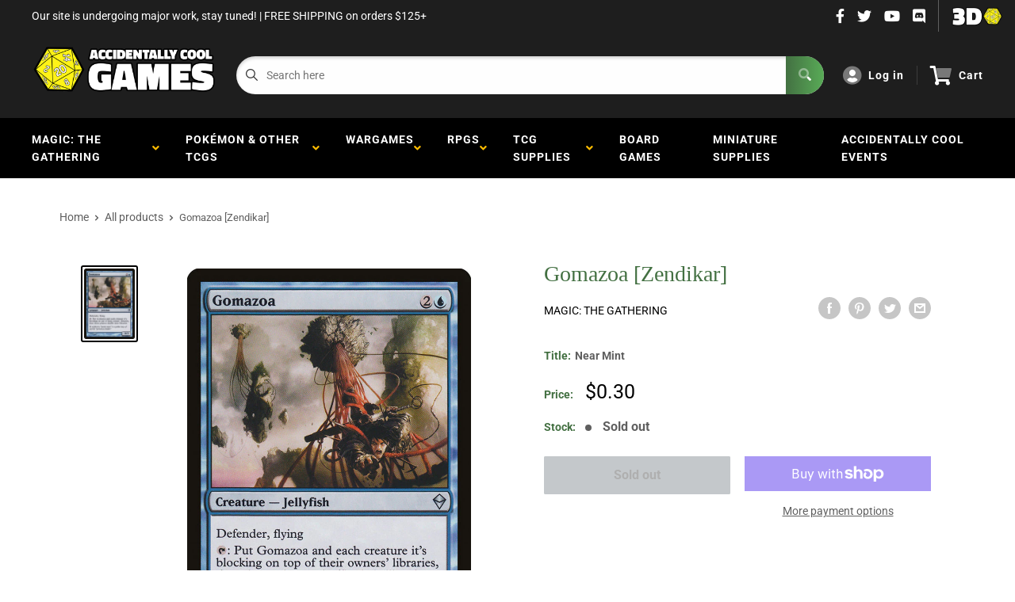

--- FILE ---
content_type: text/html; charset=utf-8
request_url: https://accidentallycoolgames.com/products/mtg-gomazoazendikar
body_size: 38548
content:
<!doctype html>
<html>

<head>
    <title>Gomazoa [Zendikar]</title>
    <meta charset="utf-8">
    <meta content="IE=edge,chrome=1" http-equiv="X-UA-Compatible">
    <meta name="description" content="Set: Zendikar Type: Creature — Jellyfish Rarity: Uncommon Cost: {2}{U} Defender, flying{T}: Put Gomazoa and each creature it&#39;s blocking on top of their owners&#39; libraries, then those players shuffle their libraries. To explorers, &quot;point man&quot; is a polite way of saying &quot;gomazoa fodder.&quot;">
    <link rel="canonical" href="https://accidentallycoolgames.com/products/mtg-gomazoazendikar">
    
<meta property="og:site_name" content="Accidentally Cool Games">
<meta property="og:url" content="https://accidentallycoolgames.com/products/mtg-gomazoazendikar">
<meta property="og:title" content="Gomazoa [Zendikar]">
<meta property="og:type" content="product">
<meta property="og:description" content="Set: Zendikar Type: Creature — Jellyfish Rarity: Uncommon Cost: {2}{U} Defender, flying{T}: Put Gomazoa and each creature it&#39;s blocking on top of their owners&#39; libraries, then those players shuffle their libraries. To explorers, &quot;point man&quot; is a polite way of saying &quot;gomazoa fodder.&quot;"><meta property="og:price:amount" content="0.20">
  <meta property="og:price:currency" content="USD"><meta property="og:image" content="http://accidentallycoolgames.com/cdn/shop/products/13273362-6bc6-5421-a75d-18884b9fabef_1024x1024.jpg?v=1636195889">
<meta property="og:image:secure_url" content="https://accidentallycoolgames.com/cdn/shop/products/13273362-6bc6-5421-a75d-18884b9fabef_1024x1024.jpg?v=1636195889">

<meta name="twitter:site" content="@">
<meta name="twitter:card" content="summary_large_image">
<meta name="twitter:title" content="Gomazoa [Zendikar]">
<meta name="twitter:description" content="Set: Zendikar Type: Creature — Jellyfish Rarity: Uncommon Cost: {2}{U} Defender, flying{T}: Put Gomazoa and each creature it&#39;s blocking on top of their owners&#39; libraries, then those players shuffle their libraries. To explorers, &quot;point man&quot; is a polite way of saying &quot;gomazoa fodder.&quot;">
<meta name="twitter:image:width" content="480">
<meta name="twitter:image:height" content="480">
<meta name="twitter:image" content="http://accidentallycoolgames.com/cdn/shop/products/13273362-6bc6-5421-a75d-18884b9fabef_1024x1024.jpg?v=1636195889">

    <meta content="width=device-width,initial-scale=1,shrink-to-fit=no" name="viewport">

    <meta
        content="width=device-width, initial-scale=1, shrink-to-fit=no, minimum-scale=1.0, maximum-scale=1.0, user-scalable=no"
        name="viewport">
    <link rel="icon" href="//accidentallycoolgames.com/cdn/shop/files/ACG_DICE_ONLY_EDIT_small.png?v=1624654821" type="image/x-icon"> 

    <!-- anti-flicker snippet (recommended)  -->
    <style>
        .async-hide {
            opacity: 0 !important
        }
        #mobileNav {
        display: none;
      }
    </style>
        <!--[if (gt IE 9)|!(IE)]><!--><script src="//accidentallycoolgames.com/cdn/shop/t/3/assets/vendor.js?v=76260804611371243491652148448"></script><!--<![endif]-->
    <!--[if lte IE 9]><script src="//accidentallycoolgames.com/cdn/shop/t/3/assets/vendor.js?v=76260804611371243491652148448"></script><![endif]-->

    
<script defer
        type="text/javascript"> (function () { var css = document.createElement('link'); css.href = '//accidentallycoolgames.com/cdn/shop/t/3/assets/mburger.css?v=85232341013250678261611011596'; css.rel = 'stylesheet'; css.type = 'text/css'; document.getElementsByTagName('head')[0].appendChild(css); })(); </script>

    <script defer src="//accidentallycoolgames.com/cdn/shop/t/3/assets/mburger.js?v=29171411513169099261609975436"></script> 
     
       
    
    <link defer href="//accidentallycoolgames.com/cdn/shop/t/3/assets/reset.css?v=153209702691340967971611011609" rel="stylesheet" type="text/css">
                   
                
                     <link href="//accidentallycoolgames.com/cdn/shop/t/3/assets/theme1.css?v=166697486348868358551653544117" rel="stylesheet" type="text/css" media="all" /> 
                       
               
            <link href="//accidentallycoolgames.com/cdn/shop/t/3/assets/generic.css?v=155281477068535322631667362417" rel="stylesheet" type="text/css" />
    <script defer
        type="text/javascript"> (function () { var css = document.createElement('link'); css.href = '//accidentallycoolgames.com/cdn/shop/t/3/assets/variables.css?v=129029868532663084151614208185'; css.rel = 'stylesheet'; css.type = 'text/css'; document.getElementsByTagName('head')[0].appendChild(css); })(); </script>
    <script defer
        type="text/javascript"> (function () { var css = document.createElement('link'); css.href = '//accidentallycoolgames.com/cdn/shop/t/3/assets/advanced-search.scss.css?v=146926769050623578951632810689'; css.rel = 'stylesheet'; css.type = 'text/css'; document.getElementsByTagName('head')[0].appendChild(css); })(); </script>
        <script defer
        type="text/javascript"> (function () { var css = document.createElement('link'); css.href = 'https://cdn.jsdelivr.net/npm/toastify-js/src/toastify.min.css'; css.rel = 'stylesheet'; css.type = 'text/css'; document.getElementsByTagName('head')[0].appendChild(css); })(); </script><script defer
        type="text/javascript"> (function () { var css = document.createElement('link'); css.href = 'https://fonts.googleapis.com/css2?family=Roboto:ital,wght@0,400;0,500;0,700;0,900;1,400&display=swap'; css.rel = 'stylesheet'; css.type = 'text/css'; document.getElementsByTagName('head')[0].appendChild(css); })(); </script><script defer
        type="text/javascript"> (function () { var css = document.createElement('link'); css.href = 'https://pro.fontawesome.com/releases/v5.14.0/css/all.css'; css.rel = 'stylesheet'; css.type = 'text/css'; document.getElementsByTagName('head')[0].appendChild(css); })(); </script><script defer src="https://cdnjs.cloudflare.com/ajax/libs/jQuery.mmenu/8.5.20/mmenu.js"></script>

    <script defer
        type="text/javascript"> (function () { var css = document.createElement('link'); css.href = 'https://cdnjs.cloudflare.com/ajax/libs/jQuery.mmenu/8.5.14/mmenu.min.css'; css.rel = 'stylesheet'; css.type = 'text/css'; document.getElementsByTagName('head')[0].appendChild(css); })(); </script>
    
    <script>window.performance && window.performance.mark && window.performance.mark('shopify.content_for_header.start');</script><meta id="shopify-digital-wallet" name="shopify-digital-wallet" content="/28300771467/digital_wallets/dialog">
<meta name="shopify-checkout-api-token" content="924e0575b4d4b42ab22380624316b140">
<link rel="alternate" type="application/json+oembed" href="https://accidentallycoolgames.com/products/mtg-gomazoazendikar.oembed">
<script async="async" src="/checkouts/internal/preloads.js?locale=en-US"></script>
<link rel="preconnect" href="https://shop.app" crossorigin="anonymous">
<script async="async" src="https://shop.app/checkouts/internal/preloads.js?locale=en-US&shop_id=28300771467" crossorigin="anonymous"></script>
<script id="apple-pay-shop-capabilities" type="application/json">{"shopId":28300771467,"countryCode":"US","currencyCode":"USD","merchantCapabilities":["supports3DS"],"merchantId":"gid:\/\/shopify\/Shop\/28300771467","merchantName":"Accidentally Cool Games","requiredBillingContactFields":["postalAddress","email","phone"],"requiredShippingContactFields":["postalAddress","email","phone"],"shippingType":"shipping","supportedNetworks":["visa","masterCard","amex","discover","elo","jcb"],"total":{"type":"pending","label":"Accidentally Cool Games","amount":"1.00"},"shopifyPaymentsEnabled":true,"supportsSubscriptions":true}</script>
<script id="shopify-features" type="application/json">{"accessToken":"924e0575b4d4b42ab22380624316b140","betas":["rich-media-storefront-analytics"],"domain":"accidentallycoolgames.com","predictiveSearch":true,"shopId":28300771467,"locale":"en"}</script>
<script>var Shopify = Shopify || {};
Shopify.shop = "accidentally-cool-games.myshopify.com";
Shopify.locale = "en";
Shopify.currency = {"active":"USD","rate":"1.0"};
Shopify.country = "US";
Shopify.theme = {"name":"BinderPOS Theme Premium","id":98027634827,"schema_name":"Premium-Multi","schema_version":"6c0beeda","theme_store_id":null,"role":"main"};
Shopify.theme.handle = "null";
Shopify.theme.style = {"id":null,"handle":null};
Shopify.cdnHost = "accidentallycoolgames.com/cdn";
Shopify.routes = Shopify.routes || {};
Shopify.routes.root = "/";</script>
<script type="module">!function(o){(o.Shopify=o.Shopify||{}).modules=!0}(window);</script>
<script>!function(o){function n(){var o=[];function n(){o.push(Array.prototype.slice.apply(arguments))}return n.q=o,n}var t=o.Shopify=o.Shopify||{};t.loadFeatures=n(),t.autoloadFeatures=n()}(window);</script>
<script>
  window.ShopifyPay = window.ShopifyPay || {};
  window.ShopifyPay.apiHost = "shop.app\/pay";
  window.ShopifyPay.redirectState = null;
</script>
<script id="shop-js-analytics" type="application/json">{"pageType":"product"}</script>
<script defer="defer" async type="module" src="//accidentallycoolgames.com/cdn/shopifycloud/shop-js/modules/v2/client.init-shop-cart-sync_BT-GjEfc.en.esm.js"></script>
<script defer="defer" async type="module" src="//accidentallycoolgames.com/cdn/shopifycloud/shop-js/modules/v2/chunk.common_D58fp_Oc.esm.js"></script>
<script defer="defer" async type="module" src="//accidentallycoolgames.com/cdn/shopifycloud/shop-js/modules/v2/chunk.modal_xMitdFEc.esm.js"></script>
<script type="module">
  await import("//accidentallycoolgames.com/cdn/shopifycloud/shop-js/modules/v2/client.init-shop-cart-sync_BT-GjEfc.en.esm.js");
await import("//accidentallycoolgames.com/cdn/shopifycloud/shop-js/modules/v2/chunk.common_D58fp_Oc.esm.js");
await import("//accidentallycoolgames.com/cdn/shopifycloud/shop-js/modules/v2/chunk.modal_xMitdFEc.esm.js");

  window.Shopify.SignInWithShop?.initShopCartSync?.({"fedCMEnabled":true,"windoidEnabled":true});

</script>
<script>
  window.Shopify = window.Shopify || {};
  if (!window.Shopify.featureAssets) window.Shopify.featureAssets = {};
  window.Shopify.featureAssets['shop-js'] = {"shop-cart-sync":["modules/v2/client.shop-cart-sync_DZOKe7Ll.en.esm.js","modules/v2/chunk.common_D58fp_Oc.esm.js","modules/v2/chunk.modal_xMitdFEc.esm.js"],"init-fed-cm":["modules/v2/client.init-fed-cm_B6oLuCjv.en.esm.js","modules/v2/chunk.common_D58fp_Oc.esm.js","modules/v2/chunk.modal_xMitdFEc.esm.js"],"shop-cash-offers":["modules/v2/client.shop-cash-offers_D2sdYoxE.en.esm.js","modules/v2/chunk.common_D58fp_Oc.esm.js","modules/v2/chunk.modal_xMitdFEc.esm.js"],"shop-login-button":["modules/v2/client.shop-login-button_QeVjl5Y3.en.esm.js","modules/v2/chunk.common_D58fp_Oc.esm.js","modules/v2/chunk.modal_xMitdFEc.esm.js"],"pay-button":["modules/v2/client.pay-button_DXTOsIq6.en.esm.js","modules/v2/chunk.common_D58fp_Oc.esm.js","modules/v2/chunk.modal_xMitdFEc.esm.js"],"shop-button":["modules/v2/client.shop-button_DQZHx9pm.en.esm.js","modules/v2/chunk.common_D58fp_Oc.esm.js","modules/v2/chunk.modal_xMitdFEc.esm.js"],"avatar":["modules/v2/client.avatar_BTnouDA3.en.esm.js"],"init-windoid":["modules/v2/client.init-windoid_CR1B-cfM.en.esm.js","modules/v2/chunk.common_D58fp_Oc.esm.js","modules/v2/chunk.modal_xMitdFEc.esm.js"],"init-shop-for-new-customer-accounts":["modules/v2/client.init-shop-for-new-customer-accounts_C_vY_xzh.en.esm.js","modules/v2/client.shop-login-button_QeVjl5Y3.en.esm.js","modules/v2/chunk.common_D58fp_Oc.esm.js","modules/v2/chunk.modal_xMitdFEc.esm.js"],"init-shop-email-lookup-coordinator":["modules/v2/client.init-shop-email-lookup-coordinator_BI7n9ZSv.en.esm.js","modules/v2/chunk.common_D58fp_Oc.esm.js","modules/v2/chunk.modal_xMitdFEc.esm.js"],"init-shop-cart-sync":["modules/v2/client.init-shop-cart-sync_BT-GjEfc.en.esm.js","modules/v2/chunk.common_D58fp_Oc.esm.js","modules/v2/chunk.modal_xMitdFEc.esm.js"],"shop-toast-manager":["modules/v2/client.shop-toast-manager_DiYdP3xc.en.esm.js","modules/v2/chunk.common_D58fp_Oc.esm.js","modules/v2/chunk.modal_xMitdFEc.esm.js"],"init-customer-accounts":["modules/v2/client.init-customer-accounts_D9ZNqS-Q.en.esm.js","modules/v2/client.shop-login-button_QeVjl5Y3.en.esm.js","modules/v2/chunk.common_D58fp_Oc.esm.js","modules/v2/chunk.modal_xMitdFEc.esm.js"],"init-customer-accounts-sign-up":["modules/v2/client.init-customer-accounts-sign-up_iGw4briv.en.esm.js","modules/v2/client.shop-login-button_QeVjl5Y3.en.esm.js","modules/v2/chunk.common_D58fp_Oc.esm.js","modules/v2/chunk.modal_xMitdFEc.esm.js"],"shop-follow-button":["modules/v2/client.shop-follow-button_CqMgW2wH.en.esm.js","modules/v2/chunk.common_D58fp_Oc.esm.js","modules/v2/chunk.modal_xMitdFEc.esm.js"],"checkout-modal":["modules/v2/client.checkout-modal_xHeaAweL.en.esm.js","modules/v2/chunk.common_D58fp_Oc.esm.js","modules/v2/chunk.modal_xMitdFEc.esm.js"],"shop-login":["modules/v2/client.shop-login_D91U-Q7h.en.esm.js","modules/v2/chunk.common_D58fp_Oc.esm.js","modules/v2/chunk.modal_xMitdFEc.esm.js"],"lead-capture":["modules/v2/client.lead-capture_BJmE1dJe.en.esm.js","modules/v2/chunk.common_D58fp_Oc.esm.js","modules/v2/chunk.modal_xMitdFEc.esm.js"],"payment-terms":["modules/v2/client.payment-terms_Ci9AEqFq.en.esm.js","modules/v2/chunk.common_D58fp_Oc.esm.js","modules/v2/chunk.modal_xMitdFEc.esm.js"]};
</script>
<script>(function() {
  var isLoaded = false;
  function asyncLoad() {
    if (isLoaded) return;
    isLoaded = true;
    var urls = ["https:\/\/app.binderpos.com\/external\/shopify\/storeCredit\/script?shop=accidentally-cool-games.myshopify.com","https:\/\/app.binderpos.com\/external\/shopify\/buylist\/script?shop=accidentally-cool-games.myshopify.com","https:\/\/sdks.automizely.com\/conversions\/v1\/conversions.js?app_connection_id=5e2557a5a3e8467b982f1f04b1b04ea9\u0026mapped_org_id=f53e2bc811856154f387f7202f8befe0_v1\u0026shop=accidentally-cool-games.myshopify.com"];
    for (var i = 0; i < urls.length; i++) {
      var s = document.createElement('script');
      s.type = 'text/javascript';
      s.async = true;
      s.src = urls[i];
      var x = document.getElementsByTagName('script')[0];
      x.parentNode.insertBefore(s, x);
    }
  };
  if(window.attachEvent) {
    window.attachEvent('onload', asyncLoad);
  } else {
    window.addEventListener('load', asyncLoad, false);
  }
})();</script>
<script id="__st">var __st={"a":28300771467,"offset":-21600,"reqid":"76a079ee-3788-476e-9bb2-36320832cdb6-1769237176","pageurl":"accidentallycoolgames.com\/products\/mtg-gomazoazendikar","u":"0ff656f52150","p":"product","rtyp":"product","rid":4395434639499};</script>
<script>window.ShopifyPaypalV4VisibilityTracking = true;</script>
<script id="captcha-bootstrap">!function(){'use strict';const t='contact',e='account',n='new_comment',o=[[t,t],['blogs',n],['comments',n],[t,'customer']],c=[[e,'customer_login'],[e,'guest_login'],[e,'recover_customer_password'],[e,'create_customer']],r=t=>t.map((([t,e])=>`form[action*='/${t}']:not([data-nocaptcha='true']) input[name='form_type'][value='${e}']`)).join(','),a=t=>()=>t?[...document.querySelectorAll(t)].map((t=>t.form)):[];function s(){const t=[...o],e=r(t);return a(e)}const i='password',u='form_key',d=['recaptcha-v3-token','g-recaptcha-response','h-captcha-response',i],f=()=>{try{return window.sessionStorage}catch{return}},m='__shopify_v',_=t=>t.elements[u];function p(t,e,n=!1){try{const o=window.sessionStorage,c=JSON.parse(o.getItem(e)),{data:r}=function(t){const{data:e,action:n}=t;return t[m]||n?{data:e,action:n}:{data:t,action:n}}(c);for(const[e,n]of Object.entries(r))t.elements[e]&&(t.elements[e].value=n);n&&o.removeItem(e)}catch(o){console.error('form repopulation failed',{error:o})}}const l='form_type',E='cptcha';function T(t){t.dataset[E]=!0}const w=window,h=w.document,L='Shopify',v='ce_forms',y='captcha';let A=!1;((t,e)=>{const n=(g='f06e6c50-85a8-45c8-87d0-21a2b65856fe',I='https://cdn.shopify.com/shopifycloud/storefront-forms-hcaptcha/ce_storefront_forms_captcha_hcaptcha.v1.5.2.iife.js',D={infoText:'Protected by hCaptcha',privacyText:'Privacy',termsText:'Terms'},(t,e,n)=>{const o=w[L][v],c=o.bindForm;if(c)return c(t,g,e,D).then(n);var r;o.q.push([[t,g,e,D],n]),r=I,A||(h.body.append(Object.assign(h.createElement('script'),{id:'captcha-provider',async:!0,src:r})),A=!0)});var g,I,D;w[L]=w[L]||{},w[L][v]=w[L][v]||{},w[L][v].q=[],w[L][y]=w[L][y]||{},w[L][y].protect=function(t,e){n(t,void 0,e),T(t)},Object.freeze(w[L][y]),function(t,e,n,w,h,L){const[v,y,A,g]=function(t,e,n){const i=e?o:[],u=t?c:[],d=[...i,...u],f=r(d),m=r(i),_=r(d.filter((([t,e])=>n.includes(e))));return[a(f),a(m),a(_),s()]}(w,h,L),I=t=>{const e=t.target;return e instanceof HTMLFormElement?e:e&&e.form},D=t=>v().includes(t);t.addEventListener('submit',(t=>{const e=I(t);if(!e)return;const n=D(e)&&!e.dataset.hcaptchaBound&&!e.dataset.recaptchaBound,o=_(e),c=g().includes(e)&&(!o||!o.value);(n||c)&&t.preventDefault(),c&&!n&&(function(t){try{if(!f())return;!function(t){const e=f();if(!e)return;const n=_(t);if(!n)return;const o=n.value;o&&e.removeItem(o)}(t);const e=Array.from(Array(32),(()=>Math.random().toString(36)[2])).join('');!function(t,e){_(t)||t.append(Object.assign(document.createElement('input'),{type:'hidden',name:u})),t.elements[u].value=e}(t,e),function(t,e){const n=f();if(!n)return;const o=[...t.querySelectorAll(`input[type='${i}']`)].map((({name:t})=>t)),c=[...d,...o],r={};for(const[a,s]of new FormData(t).entries())c.includes(a)||(r[a]=s);n.setItem(e,JSON.stringify({[m]:1,action:t.action,data:r}))}(t,e)}catch(e){console.error('failed to persist form',e)}}(e),e.submit())}));const S=(t,e)=>{t&&!t.dataset[E]&&(n(t,e.some((e=>e===t))),T(t))};for(const o of['focusin','change'])t.addEventListener(o,(t=>{const e=I(t);D(e)&&S(e,y())}));const B=e.get('form_key'),M=e.get(l),P=B&&M;t.addEventListener('DOMContentLoaded',(()=>{const t=y();if(P)for(const e of t)e.elements[l].value===M&&p(e,B);[...new Set([...A(),...v().filter((t=>'true'===t.dataset.shopifyCaptcha))])].forEach((e=>S(e,t)))}))}(h,new URLSearchParams(w.location.search),n,t,e,['guest_login'])})(!0,!0)}();</script>
<script integrity="sha256-4kQ18oKyAcykRKYeNunJcIwy7WH5gtpwJnB7kiuLZ1E=" data-source-attribution="shopify.loadfeatures" defer="defer" src="//accidentallycoolgames.com/cdn/shopifycloud/storefront/assets/storefront/load_feature-a0a9edcb.js" crossorigin="anonymous"></script>
<script crossorigin="anonymous" defer="defer" src="//accidentallycoolgames.com/cdn/shopifycloud/storefront/assets/shopify_pay/storefront-65b4c6d7.js?v=20250812"></script>
<script data-source-attribution="shopify.dynamic_checkout.dynamic.init">var Shopify=Shopify||{};Shopify.PaymentButton=Shopify.PaymentButton||{isStorefrontPortableWallets:!0,init:function(){window.Shopify.PaymentButton.init=function(){};var t=document.createElement("script");t.src="https://accidentallycoolgames.com/cdn/shopifycloud/portable-wallets/latest/portable-wallets.en.js",t.type="module",document.head.appendChild(t)}};
</script>
<script data-source-attribution="shopify.dynamic_checkout.buyer_consent">
  function portableWalletsHideBuyerConsent(e){var t=document.getElementById("shopify-buyer-consent"),n=document.getElementById("shopify-subscription-policy-button");t&&n&&(t.classList.add("hidden"),t.setAttribute("aria-hidden","true"),n.removeEventListener("click",e))}function portableWalletsShowBuyerConsent(e){var t=document.getElementById("shopify-buyer-consent"),n=document.getElementById("shopify-subscription-policy-button");t&&n&&(t.classList.remove("hidden"),t.removeAttribute("aria-hidden"),n.addEventListener("click",e))}window.Shopify?.PaymentButton&&(window.Shopify.PaymentButton.hideBuyerConsent=portableWalletsHideBuyerConsent,window.Shopify.PaymentButton.showBuyerConsent=portableWalletsShowBuyerConsent);
</script>
<script>
  function portableWalletsCleanup(e){e&&e.src&&console.error("Failed to load portable wallets script "+e.src);var t=document.querySelectorAll("shopify-accelerated-checkout .shopify-payment-button__skeleton, shopify-accelerated-checkout-cart .wallet-cart-button__skeleton"),e=document.getElementById("shopify-buyer-consent");for(let e=0;e<t.length;e++)t[e].remove();e&&e.remove()}function portableWalletsNotLoadedAsModule(e){e instanceof ErrorEvent&&"string"==typeof e.message&&e.message.includes("import.meta")&&"string"==typeof e.filename&&e.filename.includes("portable-wallets")&&(window.removeEventListener("error",portableWalletsNotLoadedAsModule),window.Shopify.PaymentButton.failedToLoad=e,"loading"===document.readyState?document.addEventListener("DOMContentLoaded",window.Shopify.PaymentButton.init):window.Shopify.PaymentButton.init())}window.addEventListener("error",portableWalletsNotLoadedAsModule);
</script>

<script type="module" src="https://accidentallycoolgames.com/cdn/shopifycloud/portable-wallets/latest/portable-wallets.en.js" onError="portableWalletsCleanup(this)" crossorigin="anonymous"></script>
<script nomodule>
  document.addEventListener("DOMContentLoaded", portableWalletsCleanup);
</script>

<link id="shopify-accelerated-checkout-styles" rel="stylesheet" media="screen" href="https://accidentallycoolgames.com/cdn/shopifycloud/portable-wallets/latest/accelerated-checkout-backwards-compat.css" crossorigin="anonymous">
<style id="shopify-accelerated-checkout-cart">
        #shopify-buyer-consent {
  margin-top: 1em;
  display: inline-block;
  width: 100%;
}

#shopify-buyer-consent.hidden {
  display: none;
}

#shopify-subscription-policy-button {
  background: none;
  border: none;
  padding: 0;
  text-decoration: underline;
  font-size: inherit;
  cursor: pointer;
}

#shopify-subscription-policy-button::before {
  box-shadow: none;
}

      </style>

<script>window.performance && window.performance.mark && window.performance.mark('shopify.content_for_header.end');</script>

    <!-- Header hook for plugins --><script src="https://ajax.googleapis.com/ajax/libs/jquery/3.5.1/jquery.min.js"></script>

    <script src="//accidentallycoolgames.com/cdn/shopifycloud/storefront/assets/themes_support/api.jquery-7ab1a3a4.js" type="text/javascript"></script>
    <script src="//accidentallycoolgames.com/cdn/s/javascripts/currencies.js" type="text/javascript"></script>
<link defer rel="stylesheet" href="https://unpkg.com/flickity@2/dist/flickity.min.css">
    <script src="//accidentallycoolgames.com/cdn/shopifycloud/storefront/assets/themes_support/option_selection-b017cd28.js" type="text/javascript"></script>

    <script defer
        type="text/javascript"> (function () { var css = document.createElement('link'); css.href = '//accidentallycoolgames.com/cdn/shop/t/3/assets/animations.css?v=137973300766071970631611011587'; css.rel = 'stylesheet'; css.type = 'text/css'; document.getElementsByTagName('head')[0].appendChild(css); })(); </script>
    <script defer
        type="text/javascript"> (function () { var css = document.createElement('link'); css.href = '//accidentallycoolgames.com/cdn/shop/t/3/assets/loader.css?v=102325571689108952331611011586'; css.rel = 'stylesheet'; css.type = 'text/css'; document.getElementsByTagName('head')[0].appendChild(css); })(); </script>
    <script src="//accidentallycoolgames.com/cdn/shop/t/3/assets/theme.js?v=81407425934660752091705535961" defer></script>
    
  <script type="application/ld+json">
  {
    "@context": "http://schema.org",
    "@type": "Product",
    "offers": [{
          "@type": "Offer",
          "name": "Near Mint",
          "availability":"https://schema.org/OutOfStock",
          "price": 0.3,
          "priceCurrency": "USD",
          "priceValidUntil": "2026-02-03","sku": "ZEN-46-EN-NF-1","url": "/products/mtg-gomazoazendikar?variant=31529317597323"
        },
{
          "@type": "Offer",
          "name": "Lightly Played",
          "availability":"https://schema.org/OutOfStock",
          "price": 0.3,
          "priceCurrency": "USD",
          "priceValidUntil": "2026-02-03","sku": "ZEN-46-EN-NF-2","url": "/products/mtg-gomazoazendikar?variant=31529317892235"
        },
{
          "@type": "Offer",
          "name": "Moderately Played",
          "availability":"https://schema.org/OutOfStock",
          "price": 0.3,
          "priceCurrency": "USD",
          "priceValidUntil": "2026-02-03","sku": "ZEN-46-EN-NF-3","url": "/products/mtg-gomazoazendikar?variant=31529318219915"
        },
{
          "@type": "Offer",
          "name": "Heavily Played",
          "availability":"https://schema.org/OutOfStock",
          "price": 0.2,
          "priceCurrency": "USD",
          "priceValidUntil": "2026-02-03","sku": "ZEN-46-EN-NF-4","url": "/products/mtg-gomazoazendikar?variant=31529318449291"
        },
{
          "@type": "Offer",
          "name": "Damaged",
          "availability":"https://schema.org/OutOfStock",
          "price": 0.2,
          "priceCurrency": "USD",
          "priceValidUntil": "2026-02-03","sku": "ZEN-46-EN-NF-5","url": "/products/mtg-gomazoazendikar?variant=31529318678667"
        },
{
          "@type": "Offer",
          "name": "Near Mint Foil",
          "availability":"https://schema.org/OutOfStock",
          "price": 0.8,
          "priceCurrency": "USD",
          "priceValidUntil": "2026-02-03","sku": "ZEN-46-EN-FO-1","url": "/products/mtg-gomazoazendikar?variant=31529318842507"
        },
{
          "@type": "Offer",
          "name": "Lightly Played Foil",
          "availability":"https://schema.org/OutOfStock",
          "price": 0.7,
          "priceCurrency": "USD",
          "priceValidUntil": "2026-02-03","sku": "ZEN-46-EN-FO-2","url": "/products/mtg-gomazoazendikar?variant=31529319039115"
        },
{
          "@type": "Offer",
          "name": "Moderately Played Foil",
          "availability":"https://schema.org/OutOfStock",
          "price": 0.6,
          "priceCurrency": "USD",
          "priceValidUntil": "2026-02-03","sku": "ZEN-46-EN-FO-3","url": "/products/mtg-gomazoazendikar?variant=31529319727243"
        },
{
          "@type": "Offer",
          "name": "Heavily Played Foil",
          "availability":"https://schema.org/OutOfStock",
          "price": 0.6,
          "priceCurrency": "USD",
          "priceValidUntil": "2026-02-03","sku": "ZEN-46-EN-FO-4","url": "/products/mtg-gomazoazendikar?variant=31529319956619"
        },
{
          "@type": "Offer",
          "name": "Damaged Foil",
          "availability":"https://schema.org/OutOfStock",
          "price": 0.5,
          "priceCurrency": "USD",
          "priceValidUntil": "2026-02-03","sku": "ZEN-46-EN-FO-5","url": "/products/mtg-gomazoazendikar?variant=31529320153227"
        }
],
    "brand": {
      "name": "Magic: The Gathering"
    },
    "name": "Gomazoa [Zendikar]",
    "description": "\n\n      \n          Set:\n          Zendikar\n      \n      \n          Type:\n          Creature — Jellyfish\n      \n      \n          Rarity:\n          Uncommon\n      \n      \n          Cost:\n          {2}{U}\n      \n\n\n\n        \n            Defender, flying{T}: Put Gomazoa and each creature it's blocking on top of their owners' libraries, then those players shuffle their libraries.\n        \n        \n            To explorers, \"point man\" is a polite way of saying \"gomazoa fodder.\"\n        \n\n\n",
    "category": "MTG Single",
    "url": "/products/mtg-gomazoazendikar",
    "sku": "ZEN-46-EN-NF-1",
    "image": {
      "@type": "ImageObject",
      "url": "https://accidentallycoolgames.com/cdn/shop/products/13273362-6bc6-5421-a75d-18884b9fabef_1024x.jpg?v=1636195889",
      "image": "https://accidentallycoolgames.com/cdn/shop/products/13273362-6bc6-5421-a75d-18884b9fabef_1024x.jpg?v=1636195889",
      "name": "Gomazoa [Zendikar]",
      "width": "1024",
      "height": "1024"
    }
  }
  </script>



  <script type="application/ld+json">
  {
    "@context": "http://schema.org",
    "@type": "BreadcrumbList",
  "itemListElement": [{
      "@type": "ListItem",
      "position": 1,
      "name": "Home",
      "item": "https://accidentallycoolgames.com"
    },{
          "@type": "ListItem",
          "position": 2,
          "name": "Gomazoa [Zendikar]",
          "item": "https://accidentallycoolgames.com/products/mtg-gomazoazendikar"
        }]
  }
  </script>

<script>
        // This allows to expose several variables to the global scope, to be used in scripts
        window.theme = {
          pageType: "product",
          cartCount: 0,
          moneyFormat: "${{amount}}",
          moneyWithCurrencyFormat: "${{amount}} USD",
          showDiscount: false,
          discountMode: "saving",
          searchMode: "product,article,page",
          cartType: "message",
          permanentDomain: "accidentally-cool-games.myshopify.com",
          themeChoice: "Theme_One"
        };
  
        window.routes = {
          rootUrl: "\/",
          rootUrlWithoutSlash: '',
          cartUrl: "\/cart",
          cartAddUrl: "\/cart\/add",
          cartChangeUrl: "\/cart\/change",
          searchUrl: "\/search",
          productRecommendationsUrl: "\/recommendations\/products"
        };
  
        window.languages = {
          productRegularPrice: "Regular price",
          productSalePrice: "Sale price",
          collectionOnSaleLabel: "Save {{savings}}",
          productFormUnavailable: "Unavailable",
          productFormAddToCart: "Add to cart",
          productFormSoldOut: "Sold out",
          productAdded: "Product has been added to your cart",
          productAddedShort: "Added!",
          shippingEstimatorNoResults: "No shipping could be found for your address.",
          shippingEstimatorOneResult: "There is one shipping rate for your address:",
          shippingEstimatorMultipleResults: "There are {{count}} shipping rates for your address:",
          shippingEstimatorErrors: "There are some errors:"
        };
  
        window.lazySizesConfig = {
          loadHidden: false,
          hFac: 0.8,
          expFactor: 3,
          customMedia: {
            '--phone': '(max-width: 640px)',
            '--tablet': '(min-width: 641px) and (max-width: 1023px)',
            '--lap': '(min-width: 1024px)'
          }
        };
  
        document.documentElement.className = document.documentElement.className.replace('no-js', 'js');
      </script>
       <script src="//accidentallycoolgames.com/cdn/shop/t/3/assets/application.js?v=59730235117051044051663120092"></script><script>
        let binderWishlist = null;
    </script>
    <link defer href="//accidentallycoolgames.com/cdn/shop/t/3/assets/predictive.css?v=181835530354501345831661390112" rel="stylesheet" type="text/css">
    <script src="//accidentallycoolgames.com/cdn/shop/t/3/assets/predictiveSearch.js?v=30241401215181219341663120087" type="text/javascript"></script>
    <script src="//accidentallycoolgames.com/cdn/shop/t/3/assets/custom.js?v=111603181540343972631609975489" type="text/javascript"></script>
    <script>
  var TapMangoShopify={};
  
  (function(t){
    var n,i=t.getElementsByTagName("script")[0];
    n=t.createElement("script");
    n.type="text/javascript";
    n.async=true;
    n.src ="https://shopify.tapmango.com/store/57cb81e0-de40-4659-b796-8770c242ca88";
    i.parentNode.insertBefore(n,i);
  })(document);
</script> <link href="https://monorail-edge.shopifysvc.com" rel="dns-prefetch">
<script>(function(){if ("sendBeacon" in navigator && "performance" in window) {try {var session_token_from_headers = performance.getEntriesByType('navigation')[0].serverTiming.find(x => x.name == '_s').description;} catch {var session_token_from_headers = undefined;}var session_cookie_matches = document.cookie.match(/_shopify_s=([^;]*)/);var session_token_from_cookie = session_cookie_matches && session_cookie_matches.length === 2 ? session_cookie_matches[1] : "";var session_token = session_token_from_headers || session_token_from_cookie || "";function handle_abandonment_event(e) {var entries = performance.getEntries().filter(function(entry) {return /monorail-edge.shopifysvc.com/.test(entry.name);});if (!window.abandonment_tracked && entries.length === 0) {window.abandonment_tracked = true;var currentMs = Date.now();var navigation_start = performance.timing.navigationStart;var payload = {shop_id: 28300771467,url: window.location.href,navigation_start,duration: currentMs - navigation_start,session_token,page_type: "product"};window.navigator.sendBeacon("https://monorail-edge.shopifysvc.com/v1/produce", JSON.stringify({schema_id: "online_store_buyer_site_abandonment/1.1",payload: payload,metadata: {event_created_at_ms: currentMs,event_sent_at_ms: currentMs}}));}}window.addEventListener('pagehide', handle_abandonment_event);}}());</script>
<script id="web-pixels-manager-setup">(function e(e,d,r,n,o){if(void 0===o&&(o={}),!Boolean(null===(a=null===(i=window.Shopify)||void 0===i?void 0:i.analytics)||void 0===a?void 0:a.replayQueue)){var i,a;window.Shopify=window.Shopify||{};var t=window.Shopify;t.analytics=t.analytics||{};var s=t.analytics;s.replayQueue=[],s.publish=function(e,d,r){return s.replayQueue.push([e,d,r]),!0};try{self.performance.mark("wpm:start")}catch(e){}var l=function(){var e={modern:/Edge?\/(1{2}[4-9]|1[2-9]\d|[2-9]\d{2}|\d{4,})\.\d+(\.\d+|)|Firefox\/(1{2}[4-9]|1[2-9]\d|[2-9]\d{2}|\d{4,})\.\d+(\.\d+|)|Chrom(ium|e)\/(9{2}|\d{3,})\.\d+(\.\d+|)|(Maci|X1{2}).+ Version\/(15\.\d+|(1[6-9]|[2-9]\d|\d{3,})\.\d+)([,.]\d+|)( \(\w+\)|)( Mobile\/\w+|) Safari\/|Chrome.+OPR\/(9{2}|\d{3,})\.\d+\.\d+|(CPU[ +]OS|iPhone[ +]OS|CPU[ +]iPhone|CPU IPhone OS|CPU iPad OS)[ +]+(15[._]\d+|(1[6-9]|[2-9]\d|\d{3,})[._]\d+)([._]\d+|)|Android:?[ /-](13[3-9]|1[4-9]\d|[2-9]\d{2}|\d{4,})(\.\d+|)(\.\d+|)|Android.+Firefox\/(13[5-9]|1[4-9]\d|[2-9]\d{2}|\d{4,})\.\d+(\.\d+|)|Android.+Chrom(ium|e)\/(13[3-9]|1[4-9]\d|[2-9]\d{2}|\d{4,})\.\d+(\.\d+|)|SamsungBrowser\/([2-9]\d|\d{3,})\.\d+/,legacy:/Edge?\/(1[6-9]|[2-9]\d|\d{3,})\.\d+(\.\d+|)|Firefox\/(5[4-9]|[6-9]\d|\d{3,})\.\d+(\.\d+|)|Chrom(ium|e)\/(5[1-9]|[6-9]\d|\d{3,})\.\d+(\.\d+|)([\d.]+$|.*Safari\/(?![\d.]+ Edge\/[\d.]+$))|(Maci|X1{2}).+ Version\/(10\.\d+|(1[1-9]|[2-9]\d|\d{3,})\.\d+)([,.]\d+|)( \(\w+\)|)( Mobile\/\w+|) Safari\/|Chrome.+OPR\/(3[89]|[4-9]\d|\d{3,})\.\d+\.\d+|(CPU[ +]OS|iPhone[ +]OS|CPU[ +]iPhone|CPU IPhone OS|CPU iPad OS)[ +]+(10[._]\d+|(1[1-9]|[2-9]\d|\d{3,})[._]\d+)([._]\d+|)|Android:?[ /-](13[3-9]|1[4-9]\d|[2-9]\d{2}|\d{4,})(\.\d+|)(\.\d+|)|Mobile Safari.+OPR\/([89]\d|\d{3,})\.\d+\.\d+|Android.+Firefox\/(13[5-9]|1[4-9]\d|[2-9]\d{2}|\d{4,})\.\d+(\.\d+|)|Android.+Chrom(ium|e)\/(13[3-9]|1[4-9]\d|[2-9]\d{2}|\d{4,})\.\d+(\.\d+|)|Android.+(UC? ?Browser|UCWEB|U3)[ /]?(15\.([5-9]|\d{2,})|(1[6-9]|[2-9]\d|\d{3,})\.\d+)\.\d+|SamsungBrowser\/(5\.\d+|([6-9]|\d{2,})\.\d+)|Android.+MQ{2}Browser\/(14(\.(9|\d{2,})|)|(1[5-9]|[2-9]\d|\d{3,})(\.\d+|))(\.\d+|)|K[Aa][Ii]OS\/(3\.\d+|([4-9]|\d{2,})\.\d+)(\.\d+|)/},d=e.modern,r=e.legacy,n=navigator.userAgent;return n.match(d)?"modern":n.match(r)?"legacy":"unknown"}(),u="modern"===l?"modern":"legacy",c=(null!=n?n:{modern:"",legacy:""})[u],f=function(e){return[e.baseUrl,"/wpm","/b",e.hashVersion,"modern"===e.buildTarget?"m":"l",".js"].join("")}({baseUrl:d,hashVersion:r,buildTarget:u}),m=function(e){var d=e.version,r=e.bundleTarget,n=e.surface,o=e.pageUrl,i=e.monorailEndpoint;return{emit:function(e){var a=e.status,t=e.errorMsg,s=(new Date).getTime(),l=JSON.stringify({metadata:{event_sent_at_ms:s},events:[{schema_id:"web_pixels_manager_load/3.1",payload:{version:d,bundle_target:r,page_url:o,status:a,surface:n,error_msg:t},metadata:{event_created_at_ms:s}}]});if(!i)return console&&console.warn&&console.warn("[Web Pixels Manager] No Monorail endpoint provided, skipping logging."),!1;try{return self.navigator.sendBeacon.bind(self.navigator)(i,l)}catch(e){}var u=new XMLHttpRequest;try{return u.open("POST",i,!0),u.setRequestHeader("Content-Type","text/plain"),u.send(l),!0}catch(e){return console&&console.warn&&console.warn("[Web Pixels Manager] Got an unhandled error while logging to Monorail."),!1}}}}({version:r,bundleTarget:l,surface:e.surface,pageUrl:self.location.href,monorailEndpoint:e.monorailEndpoint});try{o.browserTarget=l,function(e){var d=e.src,r=e.async,n=void 0===r||r,o=e.onload,i=e.onerror,a=e.sri,t=e.scriptDataAttributes,s=void 0===t?{}:t,l=document.createElement("script"),u=document.querySelector("head"),c=document.querySelector("body");if(l.async=n,l.src=d,a&&(l.integrity=a,l.crossOrigin="anonymous"),s)for(var f in s)if(Object.prototype.hasOwnProperty.call(s,f))try{l.dataset[f]=s[f]}catch(e){}if(o&&l.addEventListener("load",o),i&&l.addEventListener("error",i),u)u.appendChild(l);else{if(!c)throw new Error("Did not find a head or body element to append the script");c.appendChild(l)}}({src:f,async:!0,onload:function(){if(!function(){var e,d;return Boolean(null===(d=null===(e=window.Shopify)||void 0===e?void 0:e.analytics)||void 0===d?void 0:d.initialized)}()){var d=window.webPixelsManager.init(e)||void 0;if(d){var r=window.Shopify.analytics;r.replayQueue.forEach((function(e){var r=e[0],n=e[1],o=e[2];d.publishCustomEvent(r,n,o)})),r.replayQueue=[],r.publish=d.publishCustomEvent,r.visitor=d.visitor,r.initialized=!0}}},onerror:function(){return m.emit({status:"failed",errorMsg:"".concat(f," has failed to load")})},sri:function(e){var d=/^sha384-[A-Za-z0-9+/=]+$/;return"string"==typeof e&&d.test(e)}(c)?c:"",scriptDataAttributes:o}),m.emit({status:"loading"})}catch(e){m.emit({status:"failed",errorMsg:(null==e?void 0:e.message)||"Unknown error"})}}})({shopId: 28300771467,storefrontBaseUrl: "https://accidentallycoolgames.com",extensionsBaseUrl: "https://extensions.shopifycdn.com/cdn/shopifycloud/web-pixels-manager",monorailEndpoint: "https://monorail-edge.shopifysvc.com/unstable/produce_batch",surface: "storefront-renderer",enabledBetaFlags: ["2dca8a86"],webPixelsConfigList: [{"id":"830177419","configuration":"{\"hashed_organization_id\":\"f53e2bc811856154f387f7202f8befe0_v1\",\"app_key\":\"accidentally-cool-games\",\"allow_collect_personal_data\":\"true\"}","eventPayloadVersion":"v1","runtimeContext":"STRICT","scriptVersion":"6f6660f15c595d517f203f6e1abcb171","type":"APP","apiClientId":2814809,"privacyPurposes":["ANALYTICS","MARKETING","SALE_OF_DATA"],"dataSharingAdjustments":{"protectedCustomerApprovalScopes":["read_customer_address","read_customer_email","read_customer_name","read_customer_personal_data","read_customer_phone"]}},{"id":"shopify-app-pixel","configuration":"{}","eventPayloadVersion":"v1","runtimeContext":"STRICT","scriptVersion":"0450","apiClientId":"shopify-pixel","type":"APP","privacyPurposes":["ANALYTICS","MARKETING"]},{"id":"shopify-custom-pixel","eventPayloadVersion":"v1","runtimeContext":"LAX","scriptVersion":"0450","apiClientId":"shopify-pixel","type":"CUSTOM","privacyPurposes":["ANALYTICS","MARKETING"]}],isMerchantRequest: false,initData: {"shop":{"name":"Accidentally Cool Games","paymentSettings":{"currencyCode":"USD"},"myshopifyDomain":"accidentally-cool-games.myshopify.com","countryCode":"US","storefrontUrl":"https:\/\/accidentallycoolgames.com"},"customer":null,"cart":null,"checkout":null,"productVariants":[{"price":{"amount":0.3,"currencyCode":"USD"},"product":{"title":"Gomazoa [Zendikar]","vendor":"Magic: The Gathering","id":"4395434639499","untranslatedTitle":"Gomazoa [Zendikar]","url":"\/products\/mtg-gomazoazendikar","type":"MTG Single"},"id":"31529317597323","image":{"src":"\/\/accidentallycoolgames.com\/cdn\/shop\/products\/13273362-6bc6-5421-a75d-18884b9fabef.jpg?v=1636195889"},"sku":"ZEN-46-EN-NF-1","title":"Near Mint","untranslatedTitle":"Near Mint"},{"price":{"amount":0.3,"currencyCode":"USD"},"product":{"title":"Gomazoa [Zendikar]","vendor":"Magic: The Gathering","id":"4395434639499","untranslatedTitle":"Gomazoa [Zendikar]","url":"\/products\/mtg-gomazoazendikar","type":"MTG Single"},"id":"31529317892235","image":{"src":"\/\/accidentallycoolgames.com\/cdn\/shop\/products\/13273362-6bc6-5421-a75d-18884b9fabef.jpg?v=1636195889"},"sku":"ZEN-46-EN-NF-2","title":"Lightly Played","untranslatedTitle":"Lightly Played"},{"price":{"amount":0.3,"currencyCode":"USD"},"product":{"title":"Gomazoa [Zendikar]","vendor":"Magic: The Gathering","id":"4395434639499","untranslatedTitle":"Gomazoa [Zendikar]","url":"\/products\/mtg-gomazoazendikar","type":"MTG Single"},"id":"31529318219915","image":{"src":"\/\/accidentallycoolgames.com\/cdn\/shop\/products\/13273362-6bc6-5421-a75d-18884b9fabef.jpg?v=1636195889"},"sku":"ZEN-46-EN-NF-3","title":"Moderately Played","untranslatedTitle":"Moderately Played"},{"price":{"amount":0.2,"currencyCode":"USD"},"product":{"title":"Gomazoa [Zendikar]","vendor":"Magic: The Gathering","id":"4395434639499","untranslatedTitle":"Gomazoa [Zendikar]","url":"\/products\/mtg-gomazoazendikar","type":"MTG Single"},"id":"31529318449291","image":{"src":"\/\/accidentallycoolgames.com\/cdn\/shop\/products\/13273362-6bc6-5421-a75d-18884b9fabef.jpg?v=1636195889"},"sku":"ZEN-46-EN-NF-4","title":"Heavily Played","untranslatedTitle":"Heavily Played"},{"price":{"amount":0.2,"currencyCode":"USD"},"product":{"title":"Gomazoa [Zendikar]","vendor":"Magic: The Gathering","id":"4395434639499","untranslatedTitle":"Gomazoa [Zendikar]","url":"\/products\/mtg-gomazoazendikar","type":"MTG Single"},"id":"31529318678667","image":{"src":"\/\/accidentallycoolgames.com\/cdn\/shop\/products\/13273362-6bc6-5421-a75d-18884b9fabef.jpg?v=1636195889"},"sku":"ZEN-46-EN-NF-5","title":"Damaged","untranslatedTitle":"Damaged"},{"price":{"amount":0.8,"currencyCode":"USD"},"product":{"title":"Gomazoa [Zendikar]","vendor":"Magic: The Gathering","id":"4395434639499","untranslatedTitle":"Gomazoa [Zendikar]","url":"\/products\/mtg-gomazoazendikar","type":"MTG Single"},"id":"31529318842507","image":{"src":"\/\/accidentallycoolgames.com\/cdn\/shop\/products\/13273362-6bc6-5421-a75d-18884b9fabef.jpg?v=1636195889"},"sku":"ZEN-46-EN-FO-1","title":"Near Mint Foil","untranslatedTitle":"Near Mint Foil"},{"price":{"amount":0.7,"currencyCode":"USD"},"product":{"title":"Gomazoa [Zendikar]","vendor":"Magic: The Gathering","id":"4395434639499","untranslatedTitle":"Gomazoa [Zendikar]","url":"\/products\/mtg-gomazoazendikar","type":"MTG Single"},"id":"31529319039115","image":{"src":"\/\/accidentallycoolgames.com\/cdn\/shop\/products\/13273362-6bc6-5421-a75d-18884b9fabef.jpg?v=1636195889"},"sku":"ZEN-46-EN-FO-2","title":"Lightly Played Foil","untranslatedTitle":"Lightly Played Foil"},{"price":{"amount":0.6,"currencyCode":"USD"},"product":{"title":"Gomazoa [Zendikar]","vendor":"Magic: The Gathering","id":"4395434639499","untranslatedTitle":"Gomazoa [Zendikar]","url":"\/products\/mtg-gomazoazendikar","type":"MTG Single"},"id":"31529319727243","image":{"src":"\/\/accidentallycoolgames.com\/cdn\/shop\/products\/13273362-6bc6-5421-a75d-18884b9fabef.jpg?v=1636195889"},"sku":"ZEN-46-EN-FO-3","title":"Moderately Played Foil","untranslatedTitle":"Moderately Played Foil"},{"price":{"amount":0.6,"currencyCode":"USD"},"product":{"title":"Gomazoa [Zendikar]","vendor":"Magic: The Gathering","id":"4395434639499","untranslatedTitle":"Gomazoa [Zendikar]","url":"\/products\/mtg-gomazoazendikar","type":"MTG Single"},"id":"31529319956619","image":{"src":"\/\/accidentallycoolgames.com\/cdn\/shop\/products\/13273362-6bc6-5421-a75d-18884b9fabef.jpg?v=1636195889"},"sku":"ZEN-46-EN-FO-4","title":"Heavily Played Foil","untranslatedTitle":"Heavily Played Foil"},{"price":{"amount":0.5,"currencyCode":"USD"},"product":{"title":"Gomazoa [Zendikar]","vendor":"Magic: The Gathering","id":"4395434639499","untranslatedTitle":"Gomazoa [Zendikar]","url":"\/products\/mtg-gomazoazendikar","type":"MTG Single"},"id":"31529320153227","image":{"src":"\/\/accidentallycoolgames.com\/cdn\/shop\/products\/13273362-6bc6-5421-a75d-18884b9fabef.jpg?v=1636195889"},"sku":"ZEN-46-EN-FO-5","title":"Damaged Foil","untranslatedTitle":"Damaged Foil"}],"purchasingCompany":null},},"https://accidentallycoolgames.com/cdn","fcfee988w5aeb613cpc8e4bc33m6693e112",{"modern":"","legacy":""},{"shopId":"28300771467","storefrontBaseUrl":"https:\/\/accidentallycoolgames.com","extensionBaseUrl":"https:\/\/extensions.shopifycdn.com\/cdn\/shopifycloud\/web-pixels-manager","surface":"storefront-renderer","enabledBetaFlags":"[\"2dca8a86\"]","isMerchantRequest":"false","hashVersion":"fcfee988w5aeb613cpc8e4bc33m6693e112","publish":"custom","events":"[[\"page_viewed\",{}],[\"product_viewed\",{\"productVariant\":{\"price\":{\"amount\":0.3,\"currencyCode\":\"USD\"},\"product\":{\"title\":\"Gomazoa [Zendikar]\",\"vendor\":\"Magic: The Gathering\",\"id\":\"4395434639499\",\"untranslatedTitle\":\"Gomazoa [Zendikar]\",\"url\":\"\/products\/mtg-gomazoazendikar\",\"type\":\"MTG Single\"},\"id\":\"31529317597323\",\"image\":{\"src\":\"\/\/accidentallycoolgames.com\/cdn\/shop\/products\/13273362-6bc6-5421-a75d-18884b9fabef.jpg?v=1636195889\"},\"sku\":\"ZEN-46-EN-NF-1\",\"title\":\"Near Mint\",\"untranslatedTitle\":\"Near Mint\"}}]]"});</script><script>
  window.ShopifyAnalytics = window.ShopifyAnalytics || {};
  window.ShopifyAnalytics.meta = window.ShopifyAnalytics.meta || {};
  window.ShopifyAnalytics.meta.currency = 'USD';
  var meta = {"product":{"id":4395434639499,"gid":"gid:\/\/shopify\/Product\/4395434639499","vendor":"Magic: The Gathering","type":"MTG Single","handle":"mtg-gomazoazendikar","variants":[{"id":31529317597323,"price":30,"name":"Gomazoa [Zendikar] - Near Mint","public_title":"Near Mint","sku":"ZEN-46-EN-NF-1"},{"id":31529317892235,"price":30,"name":"Gomazoa [Zendikar] - Lightly Played","public_title":"Lightly Played","sku":"ZEN-46-EN-NF-2"},{"id":31529318219915,"price":30,"name":"Gomazoa [Zendikar] - Moderately Played","public_title":"Moderately Played","sku":"ZEN-46-EN-NF-3"},{"id":31529318449291,"price":20,"name":"Gomazoa [Zendikar] - Heavily Played","public_title":"Heavily Played","sku":"ZEN-46-EN-NF-4"},{"id":31529318678667,"price":20,"name":"Gomazoa [Zendikar] - Damaged","public_title":"Damaged","sku":"ZEN-46-EN-NF-5"},{"id":31529318842507,"price":80,"name":"Gomazoa [Zendikar] - Near Mint Foil","public_title":"Near Mint Foil","sku":"ZEN-46-EN-FO-1"},{"id":31529319039115,"price":70,"name":"Gomazoa [Zendikar] - Lightly Played Foil","public_title":"Lightly Played Foil","sku":"ZEN-46-EN-FO-2"},{"id":31529319727243,"price":60,"name":"Gomazoa [Zendikar] - Moderately Played Foil","public_title":"Moderately Played Foil","sku":"ZEN-46-EN-FO-3"},{"id":31529319956619,"price":60,"name":"Gomazoa [Zendikar] - Heavily Played Foil","public_title":"Heavily Played Foil","sku":"ZEN-46-EN-FO-4"},{"id":31529320153227,"price":50,"name":"Gomazoa [Zendikar] - Damaged Foil","public_title":"Damaged Foil","sku":"ZEN-46-EN-FO-5"}],"remote":false},"page":{"pageType":"product","resourceType":"product","resourceId":4395434639499,"requestId":"76a079ee-3788-476e-9bb2-36320832cdb6-1769237176"}};
  for (var attr in meta) {
    window.ShopifyAnalytics.meta[attr] = meta[attr];
  }
</script>
<script class="analytics">
  (function () {
    var customDocumentWrite = function(content) {
      var jquery = null;

      if (window.jQuery) {
        jquery = window.jQuery;
      } else if (window.Checkout && window.Checkout.$) {
        jquery = window.Checkout.$;
      }

      if (jquery) {
        jquery('body').append(content);
      }
    };

    var hasLoggedConversion = function(token) {
      if (token) {
        return document.cookie.indexOf('loggedConversion=' + token) !== -1;
      }
      return false;
    }

    var setCookieIfConversion = function(token) {
      if (token) {
        var twoMonthsFromNow = new Date(Date.now());
        twoMonthsFromNow.setMonth(twoMonthsFromNow.getMonth() + 2);

        document.cookie = 'loggedConversion=' + token + '; expires=' + twoMonthsFromNow;
      }
    }

    var trekkie = window.ShopifyAnalytics.lib = window.trekkie = window.trekkie || [];
    if (trekkie.integrations) {
      return;
    }
    trekkie.methods = [
      'identify',
      'page',
      'ready',
      'track',
      'trackForm',
      'trackLink'
    ];
    trekkie.factory = function(method) {
      return function() {
        var args = Array.prototype.slice.call(arguments);
        args.unshift(method);
        trekkie.push(args);
        return trekkie;
      };
    };
    for (var i = 0; i < trekkie.methods.length; i++) {
      var key = trekkie.methods[i];
      trekkie[key] = trekkie.factory(key);
    }
    trekkie.load = function(config) {
      trekkie.config = config || {};
      trekkie.config.initialDocumentCookie = document.cookie;
      var first = document.getElementsByTagName('script')[0];
      var script = document.createElement('script');
      script.type = 'text/javascript';
      script.onerror = function(e) {
        var scriptFallback = document.createElement('script');
        scriptFallback.type = 'text/javascript';
        scriptFallback.onerror = function(error) {
                var Monorail = {
      produce: function produce(monorailDomain, schemaId, payload) {
        var currentMs = new Date().getTime();
        var event = {
          schema_id: schemaId,
          payload: payload,
          metadata: {
            event_created_at_ms: currentMs,
            event_sent_at_ms: currentMs
          }
        };
        return Monorail.sendRequest("https://" + monorailDomain + "/v1/produce", JSON.stringify(event));
      },
      sendRequest: function sendRequest(endpointUrl, payload) {
        // Try the sendBeacon API
        if (window && window.navigator && typeof window.navigator.sendBeacon === 'function' && typeof window.Blob === 'function' && !Monorail.isIos12()) {
          var blobData = new window.Blob([payload], {
            type: 'text/plain'
          });

          if (window.navigator.sendBeacon(endpointUrl, blobData)) {
            return true;
          } // sendBeacon was not successful

        } // XHR beacon

        var xhr = new XMLHttpRequest();

        try {
          xhr.open('POST', endpointUrl);
          xhr.setRequestHeader('Content-Type', 'text/plain');
          xhr.send(payload);
        } catch (e) {
          console.log(e);
        }

        return false;
      },
      isIos12: function isIos12() {
        return window.navigator.userAgent.lastIndexOf('iPhone; CPU iPhone OS 12_') !== -1 || window.navigator.userAgent.lastIndexOf('iPad; CPU OS 12_') !== -1;
      }
    };
    Monorail.produce('monorail-edge.shopifysvc.com',
      'trekkie_storefront_load_errors/1.1',
      {shop_id: 28300771467,
      theme_id: 98027634827,
      app_name: "storefront",
      context_url: window.location.href,
      source_url: "//accidentallycoolgames.com/cdn/s/trekkie.storefront.8d95595f799fbf7e1d32231b9a28fd43b70c67d3.min.js"});

        };
        scriptFallback.async = true;
        scriptFallback.src = '//accidentallycoolgames.com/cdn/s/trekkie.storefront.8d95595f799fbf7e1d32231b9a28fd43b70c67d3.min.js';
        first.parentNode.insertBefore(scriptFallback, first);
      };
      script.async = true;
      script.src = '//accidentallycoolgames.com/cdn/s/trekkie.storefront.8d95595f799fbf7e1d32231b9a28fd43b70c67d3.min.js';
      first.parentNode.insertBefore(script, first);
    };
    trekkie.load(
      {"Trekkie":{"appName":"storefront","development":false,"defaultAttributes":{"shopId":28300771467,"isMerchantRequest":null,"themeId":98027634827,"themeCityHash":"2997816148209477980","contentLanguage":"en","currency":"USD","eventMetadataId":"f44240ca-9b52-4daa-b185-89abd9c45879"},"isServerSideCookieWritingEnabled":true,"monorailRegion":"shop_domain","enabledBetaFlags":["65f19447"]},"Session Attribution":{},"S2S":{"facebookCapiEnabled":false,"source":"trekkie-storefront-renderer","apiClientId":580111}}
    );

    var loaded = false;
    trekkie.ready(function() {
      if (loaded) return;
      loaded = true;

      window.ShopifyAnalytics.lib = window.trekkie;

      var originalDocumentWrite = document.write;
      document.write = customDocumentWrite;
      try { window.ShopifyAnalytics.merchantGoogleAnalytics.call(this); } catch(error) {};
      document.write = originalDocumentWrite;

      window.ShopifyAnalytics.lib.page(null,{"pageType":"product","resourceType":"product","resourceId":4395434639499,"requestId":"76a079ee-3788-476e-9bb2-36320832cdb6-1769237176","shopifyEmitted":true});

      var match = window.location.pathname.match(/checkouts\/(.+)\/(thank_you|post_purchase)/)
      var token = match? match[1]: undefined;
      if (!hasLoggedConversion(token)) {
        setCookieIfConversion(token);
        window.ShopifyAnalytics.lib.track("Viewed Product",{"currency":"USD","variantId":31529317597323,"productId":4395434639499,"productGid":"gid:\/\/shopify\/Product\/4395434639499","name":"Gomazoa [Zendikar] - Near Mint","price":"0.30","sku":"ZEN-46-EN-NF-1","brand":"Magic: The Gathering","variant":"Near Mint","category":"MTG Single","nonInteraction":true,"remote":false},undefined,undefined,{"shopifyEmitted":true});
      window.ShopifyAnalytics.lib.track("monorail:\/\/trekkie_storefront_viewed_product\/1.1",{"currency":"USD","variantId":31529317597323,"productId":4395434639499,"productGid":"gid:\/\/shopify\/Product\/4395434639499","name":"Gomazoa [Zendikar] - Near Mint","price":"0.30","sku":"ZEN-46-EN-NF-1","brand":"Magic: The Gathering","variant":"Near Mint","category":"MTG Single","nonInteraction":true,"remote":false,"referer":"https:\/\/accidentallycoolgames.com\/products\/mtg-gomazoazendikar"});
      }
    });


        var eventsListenerScript = document.createElement('script');
        eventsListenerScript.async = true;
        eventsListenerScript.src = "//accidentallycoolgames.com/cdn/shopifycloud/storefront/assets/shop_events_listener-3da45d37.js";
        document.getElementsByTagName('head')[0].appendChild(eventsListenerScript);

})();</script>
<script
  defer
  src="https://accidentallycoolgames.com/cdn/shopifycloud/perf-kit/shopify-perf-kit-3.0.4.min.js"
  data-application="storefront-renderer"
  data-shop-id="28300771467"
  data-render-region="gcp-us-east1"
  data-page-type="product"
  data-theme-instance-id="98027634827"
  data-theme-name="Premium-Multi"
  data-theme-version="6c0beeda"
  data-monorail-region="shop_domain"
  data-resource-timing-sampling-rate="10"
  data-shs="true"
  data-shs-beacon="true"
  data-shs-export-with-fetch="true"
  data-shs-logs-sample-rate="1"
  data-shs-beacon-endpoint="https://accidentallycoolgames.com/api/collect"
></script>
</head>
  
<body class="bodyScroll  template-product " data-instant-intensity="viewport">
    
                   
                
                        <div id="pageBackground">
    <div class="page-wrapper">
        <header id="primaryHeader">
            <div id="shopify-section-header-1" class="shopify-section"><div class="o-header">
  <div class="m-headerTop ">
    <div class="m-announcementBar">
      <p class="a-announcementBar__text">
        Our site is undergoing major work, stay tuned! | FREE SHIPPING on orders $125+
      </p>
    </div>
    <div class="m-headerTop__socials hidden-mobile">
      <ul class="m-socialIcons">
    
        <li class="a-socialIcons">
            <a href="https://www.facebook.com/Accidentally-Cool-Games-268188866238">
                <i class="fab fa-facebook-f"></i>
            </a>
        </li>
    
    
        <li class="a-socialIcons">
            <a href="https://twitter.com/NobleStormCrow">
                <i class="fab fa-twitter"></i>
            </a>
        </li>
    
    
        <li class="a-socialIcons">
            <a href="https://www.youtube.com/channel/UC1m4xUXRA3HfCCA_JoH553A">
                <i class="fab fa-youtube"></i>
            </a>
        </li>
    
    
    
        <li class="a-socialIcons">
            <a href="https://discord.gg/tPpEYgVxS6">
                <i class="fab fa-discord"></i>
            </a>
        </li>
    
    
    
  </ul>
    </div>
    
    <div class="m-headerTop__c2a hidden-mobile" style="background-color:">
      <a href="">
        <div class="a-button --headerTop">
          <img loading="lazy" class="lazy" data-src="//accidentallycoolgames.com/cdn/shop/files/3D_EDIT_SHORT_x100.png?v=1614201747" alt="">
        </div>
      </a>
    </div>
    
  </div><div class="m-headerMain">
    <div class="m-headerMain__logo">
      <a href="/" class="header__logo-link"><img loading="lazy" class="header__logo-image" src="//accidentallycoolgames.com/cdn/shop/files/ACG_Logo_White_Text_Black_Stroke.png?v=1614194197" alt="Accidentally Cool Games"></a>
    </div>
    <div class="siteSearch__wrap">
      <div class="o-siteSearch">
        <div class="m-siteSearch__input sd_product-search manual_sd_search">
          <input type="search" name="q" class="searchBar__input sd_pro-search" placeholder="Search here" autocomplete="off">
          <div class="sd_dropdown"></div>
        </div>
        <button aria-label="Search" title="Search" class="m-siteSearch__button searchBar__submit" onClick="search()">
          <i class="fad fa-search"></i>
        </button>
      </div>
      <div class="mobileMenu__wrap">
        <a class="mobileMenu__iconMenu anchor-cart-icon" href="/cart">
          <i class="fad fa-shopping-cart">
            <div class="cart-icon-count">
              0
            </div>
          </i>
        </a>
        <a class="mobileMenu__iconMenu" href="/account" aria-label="Account page">
          <i class="fad fa-user-circle"></i>
        </a>
        <a id="#mobileMenu" class="mobileMenu__iconMenu mobileMenu__iconMenu--burger" href="#mobileNav">
          <i class="fad fa-bars"></i>
        </a>
      </div>
    </div>
    <div class="o-headerMenu hidden-mobile">
      <ul class="m-headerMenu__list">
        
        
        <li class="a-headerMenu__item">
          <a href="/account/login" id="customer_login_link">
            <i class="fad fa-user-circle"></i>
            Log in
          </a>
        </li>
        
        
        
        <li class="a-headerMenu__item">
          <a href="/cart" class="anchor-cart-icon">
            <i class="fad fa-shopping-cart">
              <div class="cart-icon-count" style="
                
                  display:none;
                
              ">
                0
              </div>
            </i>
            Cart
          </a>
        </li>
      </ul>
    </div>
  </div>
</div>



<style>.header__logo-image {
      height: 65px !important;
      margin-bottom: 10px;
  }
  
  @media screen and (max-width: 1023px) {
    .header__logo-image {
      height: 30px !important;
    }
  }.anchor-cart-icon .fa-shopping-cart {
    position: relative;
  }

  .cart-icon-count {
    position: absolute;
    top: -8px;
    right: -8px;
    background-color: #25878c;
    z-index: 1;
    border-radius: 100px;
    text-align: center;
    display: flex;
    align-items: center;
    justify-content: center;
    color: white;
    font-size: 10px;
    font-family: "Roboto", sans-serif;
    margin: 0;
    padding: 2px;
    width: 14px;
    font-weight: 500;
  }

  .o-header {
    background: #1e1e1e;
  }

  .a-announcementBar__text,
  .a-headerMenu__item select,
  .a-headerMenu__item {
    color: #ffffff;
  }

  .a-socialIcons a {
    color: #ffffff;
  }

  .m-headerTop {
    border-bottom:1px solid #ffffff  30;
    min-height: 40px;
  }

  .--headerTop {
    padding: 0 16px;
    height: 40px;
    display: flex;
    align-items: center;
    border-radius: 0;
  }

  .m-headerMain {
    display: flex;
    padding: 16px 40px;
    justify-content: space-between;
    align-items: center;
  }

  .m-headerMain__logo {
    flex-shrink: 0;
    margin-right: 24px;
  }

  .m-headerMain__logo a {
    display: block;
    line-height: unset;
  }

  .o-header {
    display: flex;
    flex-direction: column;
  }

  .m-headerTop {
    display: flex;
    flex-direction: row;
    justify-content: space-between;
  }

  .m-announcementBar {
    flex-grow: 1;
    display: flex;
    align-items: center;
    margin-left: 40px;
  }

  .m-headerTop__socials {
    display: flex;
    align-items: center;
    margin-right: 8px;
  }

  .m-headerTop__c2a {
    border-left: 1px solid;
  }

  .titleHeader {
    font-weight: 700;
    font-size: 16px;
    line-height: 18px;
    letter-spacing: 2px;
    mix-blend-mode: soft-light;
  }

  .m-socialIcons {
    display: flex;
    align-items: center;
  }

  .a-socialIcons a {
    padding: 0 8px;
    font-size: 18px;
    line-height: 16px;
  }

  .a-socialIcons:hover a i {
    color: var(--color-primary);
    transition: color 300ms linear;
  }

  .a-socialIcons a i {
    transition: color 300ms linear;
  }

  .mburger {
    width: 48px;
    height: 48px;
    --mb-bar-height: 2px;
  }

  .select2-container-multi .select2-choices .select2-search-choice {
    display: inline-block;
    clear: both;
  }

  .m-sectionTitle {
    margin-bottom: 32px;
    width: -webkit-fit-content;
    width: -moz-fit-content;
    width: fit-content;
  }

  .a-sectionTitle__link {
    text-decoration: none;
    display: flex;
    align-items: center;
  }

  .a-sectionTitle__text {
    padding-right: 16px;
    border-right: 1px solid gray;
    font-weight: 700;
    margin-bottom: 0;
  }

  .a-sectionTitle__button {
    padding-left: 16px;
    color: gray;
  }

  .a-input {
    width: 100%;
    padding: 0 0 0 16px;
    box-shadow: inset 0px 0px 0px 1px;
    border-radius: 4px;
    height: 48px;
    border: none;
  }

  .a-select {
    flex-grow: 1;
    display: flex;
    border-radius: 4px;
    height: 48px;
    padding: 0 16px;
    border: 1px solid;
  }

  .o-siteSearch {
    flex-grow: 1;
    display: flex;
    border-radius: 4px;
    height: 48px;
    box-shadow: inset 0px 2px 4px rgba(0, 0, 0, 0.2);
    border-radius: 100px;
  }

  .o-siteSearch--border {
    box-shadow: inset 0px 0px 0px 1px #BDBDBD;
  }

  .m-siteSearch__select {
    height: 100%;
    border-right: 1px solid;
  }

  .a-siteSearch__select {
    flex-shrink: 0;
    height: 100%;
    width: 128px;
    text-align: center;
    padding: 0 16px;
    text-overflow: ellipsis;
    border-radius: 4px 0 0 4px;
    background: transparent;
    background-position: calc(100% - 16px) 50%;
    background-repeat: no-repeat;
    background-size: 10px;
  }

  .m-siteSearch__input {
    flex-grow: 1;
    height: 100%;
  }

  .m-siteSearch__button {
    flex-shrink: 0;
    width: -webkit-fit-content;
    width: -moz-fit-content;
    width: fit-content;
    border-radius: 0 24px 24px 0;
    background: linear-gradient(271.4deg, #59ac57 0%, #437042 100%);
    padding: 0px 16px;
    cursor: pointer;
  }

  /* Overrides to merge */

  .mainNav__mega {
    padding: 0 40px;
  }

  .megaMenu__col {
    padding: 24px 0px;
    width: 100%;
  }

  .megaMenu__col--featured {
    min-width: 160px;
  }

  /* end overrides */

  /* Header */

  #primaryHeader {
    position: sticky;
    position: -webkit-sticky;
    top: -120px;
    z-index: 5;
  }

  .m-headerMain__logo {
    text-align: center;
  }

  .m-headerMain__logoImg {
    max-width: 100%;
  }

  /* Mega Menu */

  .mainNav__item {
    z-index: 100;
  }

  .mainNav__blackOut {
    position: fixed;
    width: 100%;
    height: 100%;
    background-color: #00000064;
    top: 0;
    right: 0;
    z-index: 50;
    visibility: hidden;
    opacity: 0;
    transition: visibility 300ms linear 300ms, opacity 300ms;
    transition-delay: 150ms;
  }

  .mainNav__item:hover .mainNav__mega {
    visibility: visible;
    opacity: 1;
    transition: visibility 300ms, opacity 300ms;
  }

  .mainNav__mega {
    visibility: hidden;
    opacity: 0;
    transition: visibility 300ms linear 300ms, opacity 300ms;
    transition-delay: 150ms;
  }

  .mainNav__item--blackout:hover+.mainNav__blackOut {
    visibility: visible;
    opacity: 1;
    transition: visibility 300ms linear 0s, opacity 300ms;
  }

  .mainNav__mega li {
    margin-right: 24px;
  }

  .mainNav__mega li:last-child {
    margin-right: 0;
  }

  .megaPromo {
    display: flex;
    align-items: center;
    height: 100%;
  }

  .megaPromo__image {
    border-radius: 4px;
    max-width: 100%;
    height: 100%;
  }

  /* Main nav children */


  .mainNav__child {
    background-color: white;
    transition: background-color 300ms linear;
    border-left: 2px solid transparent;
    border-right: 2px solid transparent;
    transition: border-left 300ms linear;
    border-bottom: 1px solid #BDBDBD24;
  }

  .mainNav__child a:hover {
    background-color: #00000008;
    transition: background-color 300ms linear;
    border-left: 2px solid var(--color-primary);
    transition: border-left 300ms linear;
    margin-left: -2px;
  }

  .mainNav__child-a {
    padding: 10px 10px 3px 10px;
    display: block;
  }

  li.mainNav__grandChild:hover {
    color: var(--color-primary);
  }

  a.mainNav__grandChild-a {
    padding: 0px 0px 0px 20px;
  }

  .mainNav__child-a:hover {
    background-color: transparent !important;
  }

  .mainNav__child:last-child {
    margin-bottom: 0;
  }

  .productPage__price {
    margin-bottom: 16px;
  }

  /* Main nav mega */

  .mainNav__mega {
    border-top: none;
  }

  /* Search bar */

  .a-siteSearch__select {
    -webkit-appearance: none;
    -moz-appearance: none;
    appearance: none;
  }

  .m-siteSearch__button i {
    font-size: 16px;
    color: white;
  }

  /* Slider */

  .slideContents__p {
    margin-bottom: 16px;
  }

  /* Temp hide collection pagination 'stock' count and view select */


  /* Search */

  .siteSearch__wrap {
    display: flex;
    width: 100%;
  }


  .binder_predictiveSearch_price {
    
      display: block;
    
  }


  table.mtg-single-description-table tr td:first-child {
    width: 70px;
  }

  /* Deckbuilder overrides */

  #decklistOpened #decklistWrapper #deckListBody select#gameType {
    padding: 0;
    line-height: unset;
    border: none;
    box-shadow: none;
  }

  .select2-selection .select2-selection--multiple,
  .cardFilter__item .select2-container--default {
    height: 100%;
    display: flex;
    justify-content: center;
    align-items: center;
  }

  span.select2-dropdown.select2-dropdown--below {
    position: relative;
    top: 0;
  }


  .select2-container {
    border-top: 1px solid #FEFEFE;
  }

  .selector-wrapper {
    margin-bottom: 16px;
  }

  .o-siteSearch--newsletter {
    border-radius: 100px;
    overflow: hidden !important;
  }

  .productCard__outOfStockWrap {
    position: absolute;
    width: 100px;
    height: 100px;
    left: 0;
    top: 0;
    z-index: 1000;
  }

  .sd_dropdown {
    padding-left: 19px;
    top: 49px !important;
  }

  .sd_tab {
    display: grid;
    grid-template-columns: 1fr 1fr 1fr 1fr;
  }

  .sd_tab button {
    padding: 6px 0;
    margin: 0;
    border-radius: 0;
    font-size: 10px;
  }

  .sd_product-search input.sd_pro-search {
    background: url(https://storage.googleapis.com/binderpos-libraries/pre-search-new.png) 12px 16px / 15px 15px no-repeat !important;
  }

  input.sd_pro-search {
    border: none !important;
  }
</style>


<style>
  div#shopify-section-sidebar {
    position: sticky;
    top: 73px;
  }
</style>


<script>
  function search() {
    var q = document.querySelector('.sd_pro-search').value;
    window.location = "/search?page=1&q=%2A" + q + "%2A";
  }

  var input = document.querySelector('.searchBar__input');
  // Execute a function when the user releases a key on the keyboard
  input.addEventListener("keyup", function (event) {
    // Number 13 is the "Enter" key on the keyboard
    if (event.keyCode === 13) {
      // Cancel the default action, if needed
      event.preventDefault();
      search();
    }
  });
</script></div>                           
            <div id="shopify-section-nav-1" class="shopify-section hidden-mobile"><nav aria-labelledby="mobileNavigation" id="mobileNav" role="navigation">
  <ul>
    
    <li>
      <a href="/account/login">
        Login
      </a>
    </li>
    
<li>
      <a href="/" >
        Welcome to ACG
      </a><ul><li>
          <a href="/pages/events-google-calendar" >
            Events & In-Store Play
          </a></li><li>
          <a href="/" >
            ACG Member Rewards
          </a></li><li>
          <a href="/products/accidentally-cool-gift-card-2" >
            ACG Gift Cards
          </a></li><li>
          <a href="/collections/preorder-games-with-acg" >
            Current Preorders
          </a></li><li>
          <a href="/pages/contact-us" >
            Contact Us
          </a></li></ul></li><li>
      <a href="/" >
        Trading Card Games
      </a><ul><li>
          <a href="/collections/magic-the-gathering-sealed-product" >
            Magic (MTG) Sealed Product
          </a><ul><li>
              <a href="/collections/magic-the-gathering-booster-boxes" >
                MTG Booster Boxes
              </a>
            </li><li>
              <a href="/collections/magic-the-gathering-bundles-deck-builders-toolkits" >
                MTG Bundles & Toolkits
              </a>
            </li><li>
              <a href="/collections/magic-the-gathering-booster-packs" >
                MTG Booster Packs
              </a>
            </li><li>
              <a href="/collections/magic-the-gathering-preconstructed-decks" >
                MTG Commander Decks
              </a>
            </li><li>
              <a href="/collections/magic-the-gathering-brawl-decks" >
                MTG Brawl Decks
              </a>
            </li><li>
              <a href="/collections/magic-the-gathering-challenger-decks" >
                MTG Challenger Decks
              </a>
            </li><li>
              <a href="/collections/magic-the-gathering-secret-lairs-spellbooks" >
                MTG Secret Lairs & Misc
              </a>
            </li><li>
              <a href="/collections/magic-the-gathering-specialty-games" >
                MTG Specialty Games
              </a>
            </li></ul></li><li>
          <a href="/pages/magic-the-gathering" >
            Magic (MTG) Singles
          </a><ul><li>
              <a href="/collections/mtg-singles-instock" >
                MTG - In Stock Cards
              </a>
            </li><li>
              <a href="/collections/mtg-singles-all-products" >
                MTG - All Cards
              </a>
            </li><li>
              <a href="/pages/magic-the-gathering" >
                MTG - Advanced Search
              </a>
            </li><li>
              <a href="#buylist" >
                The ACG Buylist
              </a>
            </li></ul></li><li>
          <a href="/collections/pokemon-the-card-game-sealed-product" >
            Pokémon TCG Sealed Product
          </a></li><li>
          <a href="/collections/yu-gi-oh-tcg-sealed-product" >
            Yu-Gi-Oh! TCG Sealed Product
          </a></li></ul></li><li>
      <a href="/" >
        Wargaming
      </a><ul><li>
          <a href="/collections/games-workshop-all-products" >
            Warhammer 40,000
          </a></li><li>
          <a href="/collections/games-workshop-warhammer-age-of-sigmar" >
            Warhammer Age of Sigmar
          </a></li></ul></li><li>
      <a href="/collections/board-games" >
        Board Games
      </a><ul><li>
          <a href="/collections/boardgamegeek-top-100" >
            BoardGameGeek Top 100
          </a></li><li>
          <a href="/collections/family-games" >
            Family Games
          </a></li><li>
          <a href="/collections/party-games" >
            Party Games
          </a></li><li>
          <a href="/collections/strategy-games" >
            Strategy Games
          </a></li><li>
          <a href="/collections/solo-cooperative-games" >
            Cooperative Games
          </a></li><li>
          <a href="/collections/board-games-solo-solitaire" >
            Solo/Solitaire Games
          </a></li><li>
          <a href="/collections/board-games-under-30" >
            Board Games Under $30
          </a></li></ul></li>
  </ul>
</nav>
<nav aria-labelledby="desktopNavigation" role="navigation">
  <div class="o-mainNav">
    <ul class="mainNav__ul">
      
      <li aria-haspopup="true" class="mainNav__item
                                                                    
                                                                ">
        <a href="#" class="mainNav__a" >
          Magic: The Gathering

          
          
          
          
          &nbsp<i class="fas fa-angle-down"></i>
          
          
          
          
          
          
          
          
          
          
          
        </a>
        
        
        
        
        <ul aria-label="submenu" class="mainNav__mega lazy" style="background-image:url('//accidentallycoolgames.com/cdn/shop/files/MTG_Megamenu_Background_-_Resized_Very_Faint_Edit_b59c39eb-2a42-4a50-9cdd-84b35cefeff5_350x.png?v=1650642442'); background-position: left; background-size: contain; background-repeat: no-repeat;">
          
          
          <li class="megaMenu__col megaMenu__col--links">
            <div class="megaNav">
              
              <a href="/collections/mtg-preorders">
                <h5 class="megaCol__title">MTG Preorders [View All]</h5>
              </a>
              <ul class="megaNav__ul">
              </ul>
              <a href="/collections/mtg-preorders">
                <p class="megaCol__link"></p>
              </a>
              
              <a href="/collections/magic-the-gathering-sealed-product">
                <h5 class="megaCol__title">MTG Sealed Products [View All]</h5>
              </a>
              <ul class="megaNav__ul"><li class="megaNav__li">
                  <a href="/collections/mtg-dragonstorm">Tarkir: Dragonstorm 
                    <i class="fal fa-long-arrow-right"></i>
                  </a>
                </li>
                <li class="megaNav__li">
                  <a href="/collections/aetherdrift">Aetherdrift 
                    <i class="fal fa-long-arrow-right"></i>
                  </a>
                </li>
                <li class="megaNav__li">
                  <a href="/collections/magic-the-gathering-foundations">Foundations
                    <i class="fal fa-long-arrow-right"></i>
                  </a>
                </li>
                <li class="megaNav__li">
                  <a href="/collections/magic-the-gathering-duskmourn-house-of-horror">Duskmourn: House of Horror 
                    <i class="fal fa-long-arrow-right"></i>
                  </a>
                </li>
                <li class="megaNav__li">
                  <a href="/collections/magic-the-gathering-bloomburrow">Bloomburrow 
                    <i class="fal fa-long-arrow-right"></i>
                  </a>
                </li>
                <li class="megaNav__li">
                  <a href="/collections/magic-the-gathering-outlaws-of-thunder-junction">Outlaws of Thunder Junction
                    <i class="fal fa-long-arrow-right"></i>
                  </a>
                </li>
                <li class="megaNav__li">
                  <a href="/collections/magic-the-gathering-preconstructed-decks">MTG Preconstructed Decks
                    <i class="fal fa-long-arrow-right"></i>
                  </a>
                </li>
                
              </ul>
              <a href="/collections/magic-the-gathering-sealed-product">
                <p class="megaCol__link"></p>
              </a>
              
            </div>
          </li>
          
          
          <li class="megaMenu__col megaMenu__col--links">
            <div class="megaNav">
              
              <a href="/collections/mtg-singles-instock">
                <h5 class="megaCol__title">MTG Singles [View All]</h5>
              </a>
              <ul class="megaNav__ul"><li class="megaNav__li">
                  <a href="/pages/magic-the-gathering-advanced-search">MTG Advanced Card Search
                    <i class="fal fa-long-arrow-right"></i>
                  </a>
                </li>
                <li class="megaNav__li">
                  <a href="/pages/multi-card-search">MTG Deck Builder
                    <i class="fal fa-long-arrow-right"></i>
                  </a>
                </li>
                <li class="megaNav__li">
                  <a href="#buylist">Sell Your MTG Cards [Buylist]
                    <i class="fal fa-long-arrow-right"></i>
                  </a>
                </li>
                <li class="megaNav__li">
                  <a href="/collections/mtg-singles-mythic-rare-cards">Search by Rarity [Mythic Rares]
                    <i class="fal fa-long-arrow-right"></i>
                  </a>
                </li>
                <li class="megaNav__li">
                  <a href="/collections/mtg-singles-rare-cards">Search by Rarity [Rares]
                    <i class="fal fa-long-arrow-right"></i>
                  </a>
                </li>
                <li class="megaNav__li">
                  <a href="/collections/mtg-singles-uncommon-cards">Search by Rarity [Uncommons]
                    <i class="fal fa-long-arrow-right"></i>
                  </a>
                </li>
                <li class="megaNav__li">
                  <a href="/collections/mtg-singles-common-cards">Search by Rarity [Commons]
                    <i class="fal fa-long-arrow-right"></i>
                  </a>
                </li>
                
              </ul>
              <a href="/collections/mtg-singles-instock">
                <p class="megaCol__link"></p>
              </a>
              
            </div>
          </li>
          
          
          
          <li class="megaMenu__col megaMenu__col--promo">
            <a href="#buylist" class="megaPromo">
              <img loading="lazy" data-src="//accidentallycoolgames.com/cdn/shop/files/The_Buylist_White_52252fe8-48d3-4361-b0af-d95d58d8af21.png?v=1657195897" alt="" class="megaPromo__image lazy">
            </a>
          </li>
          
        </ul>
        
        
        
        
        
        
        
        
        
        
        
</li>
      <div class="mainNav__blackOut"></div>
      
      <li aria-haspopup="true" class="mainNav__item
                                                                    
                                                                ">
        <a href="#" class="mainNav__a" >
          Pokémon & Other TCGs

          
          
          
          
          
          
          &nbsp<i class="fas fa-angle-down"></i>
          
          
          
          
          
          
          
          
          
        </a>
        
        
        
        
        
        
        <ul aria-label="submenu" class="mainNav__mega lazy" style="background-image:url('//accidentallycoolgames.com/cdn/shop/files/Pokeball_Navigation_350x.png?v=1624803370'); background-position: left; background-size: contain; background-repeat: no-repeat;">
          
          
          <li class="megaMenu__col megaMenu__col--links">
            <div class="megaNav">
              
              <a href="/collections/pokemon-the-card-game-sealed-product">
                <h5 class="megaCol__title">Pokémon: TCG New Releases</h5>
              </a>
              <ul class="megaNav__ul"><li class="megaNav__li">
                  <a href="/collections/pokemon-the-card-game-sealed-product">Newest Sealed Pokémon: TCG
                    <i class="fal fa-long-arrow-right"></i>
                  </a>
                </li>
                
              </ul>
              <a href="/collections/pokemon-the-card-game-sealed-product">
                <p class="megaCol__link"></p>
              </a>
              
              <a href="/collections/pokemon-the-card-game-sealed-product">
                <h5 class="megaCol__title">Pokémon: TCG Sealed Products [View All]</h5>
              </a>
              <ul class="megaNav__ul"><li class="megaNav__li">
                  <a href="/collections/pokemon-tcg-booster-boxes">Booster Boxes
                    <i class="fal fa-long-arrow-right"></i>
                  </a>
                </li>
                <li class="megaNav__li">
                  <a href="/collections/pokemon-tcg-elite-trainer-boxes">Elite Trainer Boxes
                    <i class="fal fa-long-arrow-right"></i>
                  </a>
                </li>
                <li class="megaNav__li">
                  <a href="/collections/pokemon-tcg-booster-packs">Booster Packs
                    <i class="fal fa-long-arrow-right"></i>
                  </a>
                </li>
                <li class="megaNav__li">
                  <a href="/collections/pokemon-tcg-booster-packs">Preconstructed Decks
                    <i class="fal fa-long-arrow-right"></i>
                  </a>
                </li>
                <li class="megaNav__li">
                  <a href="/collections/pokemon-tcg-collections-tins-others">Collections, Tin, & Others
                    <i class="fal fa-long-arrow-right"></i>
                  </a>
                </li>
                <li class="megaNav__li">
                  <a href="/collections/pokemon-tcg-gaming-supplies">Pokémon TCG Accessories
                    <i class="fal fa-long-arrow-right"></i>
                  </a>
                </li>
                
              </ul>
              <a href="/collections/pokemon-the-card-game-sealed-product">
                <p class="megaCol__link"></p>
              </a>
              
            </div>
          </li>
          
          
          <li class="megaMenu__col megaMenu__col--links">
            <div class="megaNav">
              
              <a href="/collections/lorcana-products">
                <h5 class="megaCol__title">Lorcana: TCG [Full Inventory]</h5>
              </a>
              <ul class="megaNav__ul">
              </ul>
              <a href="/collections/lorcana-products">
                <p class="megaCol__link"></p>
              </a>
              
              <a href="/collections/yugioh-tcg-sealed-product">
                <h5 class="megaCol__title">Yu-Gi-Oh! TCG [Full Inventory]</h5>
              </a>
              <ul class="megaNav__ul">
              </ul>
              <a href="/collections/yugioh-tcg-sealed-product">
                <p class="megaCol__link"></p>
              </a>
              
              <a href="/collections/star-wars-unlimited">
                <h5 class="megaCol__title">Star Wars Unlimited: TCG [Full Inventory]</h5>
              </a>
              <ul class="megaNav__ul">
              </ul>
              <a href="/collections/star-wars-unlimited">
                <p class="megaCol__link"></p>
              </a>
              
              <a href="/collections/digimon-tcg-sealed-product">
                <h5 class="megaCol__title">Digimon: TCG [Full Inventory]</h5>
              </a>
              <ul class="megaNav__ul">
              </ul>
              <a href="/collections/digimon-tcg-sealed-product">
                <p class="megaCol__link"></p>
              </a>
              
            </div>
          </li>
          
          
          <li class="megaMenu__col megaMenu__col--featured">
            <a href="/collections/pokemon-tcg-booster-packs" class="megaFeatured">
              <h5 class="megaCol__title">Pokémon Trading Card Game</h5>
              <div class="megaFeatured__image lazy" style="background-image: url('//accidentallycoolgames.com/cdn/shop/files/Pok_C3_A9mon_Trading_Card_Game_logo_3c4d5ee2-0a17-4396-85f6-aea6cf93ab5b_medium.png?v=1734039990');">
                <div class="megaFeatured__caption"></div>
              </div>
              <p class="megaCol__link">Booster Packs Here</p>
            </a>
          </li>
          
          
          <li class="megaMenu__col megaMenu__col--promo">
            <a href="/collections/star-wars-unlimited" class="megaPromo">
              <img loading="lazy" data-src="//accidentallycoolgames.com/cdn/shop/files/SWUnlimitedLogo.png?v=1734037873" alt="" class="megaPromo__image lazy">
            </a>
          </li>
          
        </ul>
        
        
        
        
        
        
        
        
        
</li>
      <div class="mainNav__blackOut"></div>
      
      <li aria-haspopup="true" class="mainNav__item
                                                                    
                                                                ">
        <a href="#" class="mainNav__a" >
          Wargames

          
          
          
          
          
          
          
          
          &nbsp<i class="fas fa-angle-down"></i>
          
          
          
          
          
          
          
        </a>
        
        
        
        
        
        
        
        
        <ul aria-label="submenu" class="mainNav__mega lazy" style="background-image:url('//accidentallycoolgames.com/cdn/shop/files/WH40Test_350x.png?v=1624985791'); background-position: left; background-size: contain; background-repeat: no-repeat;">
          
          <li class="megaMenu__col megaMenu__col--intro">
            <div class="megaIntro__top">
              <a href="/collections/games-workshop-all-products">
                <h5 class="megaCol__title">Get into Wargaming with Games Workshop!</h5>
                <p class="megaCol__link">Games Workshop Inventory&nbsp;<i class="fal fa-long-arrow-right"></i>
                </p>
              </a>
            </div>
            <div class="megaIntro__bottom">
              
              <a href="/collections/wargaming-mats" class="button button--fullWidth" role="button">Shop Wargaming Mats&nbsp;<i class="fal fa-long-arrow-right"></i>
              </a>
              
              
              <a href="/collections/wargaming-scenery-terrain" class="button button--fullWidth" role="button">Shop Wargaming Terrain&nbsp;<i class="fal fa-long-arrow-right"></i>
              </a>
              
            </div>
          </li>
          
          
          <li class="megaMenu__col megaMenu__col--links">
            <div class="megaNav">
              
              <a href="/collections/warhammer-40-000">
                <h5 class="megaCol__title">Warhammer 40,000</h5>
              </a>
              <ul class="megaNav__ul"><li class="megaNav__li">
                  <a href="/collections/warhammer-40-000-combat-patrols-starter-boxes">Faction Combat Patrols
                    <i class="fal fa-long-arrow-right"></i>
                  </a>
                </li>
                
              </ul>
              <a href="/collections/warhammer-40-000">
                <p class="megaCol__link"></p>
              </a>
              
              <a href="/collections/warhammer-age-of-sigmar-all-products">
                <h5 class="megaCol__title">Warhammer Age of Sigmar </h5>
              </a>
              <ul class="megaNav__ul"><li class="megaNav__li">
                  <a href="/collections/warhammer-age-of-sigmar-all-products">Faction Spearhead Boxes 
                    <i class="fal fa-long-arrow-right"></i>
                  </a>
                </li>
                
              </ul>
              <a href="/collections/warhammer-age-of-sigmar-all-products">
                <p class="megaCol__link"></p>
              </a>
              
              <a href="/collections/games-workshop-all-products">
                <h5 class="megaCol__title">Games Workshop Boxes</h5>
              </a>
              <ul class="megaNav__ul"><li class="megaNav__li">
                  <a href="/collections/games-workshop-battleforce-boxes">Army Boxes
                    <i class="fal fa-long-arrow-right"></i>
                  </a>
                </li>
                <li class="megaNav__li">
                  <a href="/collections/warhammer-starter-keyword">Starter Kits
                    <i class="fal fa-long-arrow-right"></i>
                  </a>
                </li>
                
              </ul>
              <a href="/collections/games-workshop-all-products">
                <p class="megaCol__link"></p>
              </a>
              
            </div>
          </li>
          
          
          <li class="megaMenu__col megaMenu__col--links">
            <div class="megaNav">
              
              <a href="/collections/gw-specialist-games">
                <h5 class="megaCol__title">GW Specialist Games</h5>
              </a>
              <ul class="megaNav__ul"><li class="megaNav__li">
                  <a href="/collections/warhammer-40-000-kill-team">Kill Team
                    <i class="fal fa-long-arrow-right"></i>
                  </a>
                </li>
                <li class="megaNav__li">
                  <a href="/collections/warcry">Warcry
                    <i class="fal fa-long-arrow-right"></i>
                  </a>
                </li>
                <li class="megaNav__li">
                  <a href="/collections/warhammer-underworlds">Warhammer Underworlds
                    <i class="fal fa-long-arrow-right"></i>
                  </a>
                </li>
                
              </ul>
              <a href="/collections/gw-specialist-games">
                <p class="megaCol__link"></p>
              </a>
              
              <a href="/collections/asmodee-skirmish-wargames">
                <h5 class="megaCol__title">Asmodee Skirmish/Wargames</h5>
              </a>
              <ul class="megaNav__ul">
              </ul>
              <a href="/collections/asmodee-skirmish-wargames">
                <p class="megaCol__link"></p>
              </a>
              
              <a href="/collections/battletech">
                <h5 class="megaCol__title">BattleTech Inventory</h5>
              </a>
              <ul class="megaNav__ul">
              </ul>
              <a href="/collections/battletech">
                <p class="megaCol__link"></p>
              </a>
              
            </div>
          </li>
          
          
          
          <li class="megaMenu__col megaMenu__col--promo">
            <a href="/collections/games-workshop-preorder-now" class="megaPromo">
              <img loading="lazy" data-src="//accidentallycoolgames.com/cdn/shop/files/WARGAMING_PREORDER_EDIT.png?v=1626305980" alt="" class="megaPromo__image lazy">
            </a>
          </li>
          
        </ul>
        
        
        
        
        
        
        
</li>
      <div class="mainNav__blackOut"></div>
      
      <li aria-haspopup="true" class="mainNav__item
                                                                    
                                                                ">
        <a href="#" class="mainNav__a" >
          RPGs

          
          
          
          
          
          
          
          
          
          
          &nbsp<i class="fas fa-angle-down"></i>
          
          
          
          
          
        </a>
        
        
        
        
        
        
        
        
        
        
        <ul aria-label="submenu" class="mainNav__mega lazy" style="background-image:url('//accidentallycoolgames.com/cdn/shop/files/luxa.org-opacity-changed-WoTC_MM_AltCvr_240528_0001_350x.png?v=1735861161'); background-position: left; background-size: contain; background-repeat: no-repeat;">
          
          
          <li class="megaMenu__col megaMenu__col--links">
            <div class="megaNav">
              
              <a href="/collections/wizkids-miniatures-unpainted">
                <h5 class="megaCol__title">WizKid's Miniatures [Unpainted]</h5>
              </a>
              <ul class="megaNav__ul"><li class="megaNav__li">
                  <a href="/collections/critical-role-miniatures">Critical Role Miniatures
                    <i class="fal fa-long-arrow-right"></i>
                  </a>
                </li>
                <li class="megaNav__li">
                  <a href="/collections/d-d-nolzurs-marvelous-miniatures-wave-1">D&D Nolzur's Marvelous Miniatures
                    <i class="fal fa-long-arrow-right"></i>
                  </a>
                </li>
                <li class="megaNav__li">
                  <a href="/collections/magic-the-gathering-miniatures-wave-1">Magic: The Gathering Miniatures
                    <i class="fal fa-long-arrow-right"></i>
                  </a>
                </li>
                <li class="megaNav__li">
                  <a href="/collections/pathfinder-battles-deep-cuts-miniatures-wave-1">Pathfinder Battles Deep Cuts Miniatures
                    <i class="fal fa-long-arrow-right"></i>
                  </a>
                </li>
                
              </ul>
              <a href="/collections/wizkids-miniatures-unpainted">
                <p class="megaCol__link"></p>
              </a>
              
            </div>
          </li>
          
          
          <li class="megaMenu__col megaMenu__col--links">
            <div class="megaNav">
              
              <a href="/collections/pathfinder-rpg">
                <h5 class="megaCol__title">Pathfinder RPG</h5>
              </a>
              <ul class="megaNav__ul">
              </ul>
              <a href="/collections/pathfinder-rpg">
                <p class="megaCol__link"></p>
              </a>
              
              <a href="/collections/rpg-variety-hour">
                <h5 class="megaCol__title">Role Playing Games</h5>
              </a>
              <ul class="megaNav__ul">
              </ul>
              <a href="/collections/rpg-variety-hour">
                <p class="megaCol__link"></p>
              </a>
              
              <a href="/collections/all-things-dice">
                <h5 class="megaCol__title">All Things Dice!</h5>
              </a>
              <ul class="megaNav__ul"><li class="megaNav__li">
                  <a href="/collections/plastic-d10-dice-sets">Dice Sets
                    <i class="fal fa-long-arrow-right"></i>
                  </a>
                </li>
                <li class="megaNav__li">
                  <a href="/collections/plastic-d6-dice-blocks">D6 Dice Sets
                    <i class="fal fa-long-arrow-right"></i>
                  </a>
                </li>
                <li class="megaNav__li">
                  <a href="/collections/dice-bags-trays-cases">Dice Bags, Trays, Cases
                    <i class="fal fa-long-arrow-right"></i>
                  </a>
                </li>
                
              </ul>
              <a href="/collections/all-things-dice">
                <p class="megaCol__link"></p>
              </a>
              
              <a href="/collections/warlock-tiles">
                <h5 class="megaCol__title">Warlock Tiles</h5>
              </a>
              <ul class="megaNav__ul">
              </ul>
              <a href="/collections/warlock-tiles">
                <p class="megaCol__link"></p>
              </a>
              
            </div>
          </li>
          
          
          <li class="megaMenu__col megaMenu__col--featured">
            <a href="/collections/d-d-2024" class="megaFeatured">
              <h5 class="megaCol__title">Dungeons & Dragons 2024</h5>
              <div class="megaFeatured__image lazy" style="background-image: url('//accidentallycoolgames.com/cdn/shop/files/dmg24_sma_key_1920x1080_9fa9b3a6-6bb9-45d4-96c1-808bb5378778_medium.jpg?v=1734044749');">
                <div class="megaFeatured__caption"></div>
              </div>
              <p class="megaCol__link">D&D 2024 Inventory</p>
            </a>
          </li>
          
          
        </ul>
        
        
        
        
        
</li>
      <div class="mainNav__blackOut"></div>
      
      <li aria-haspopup="true" class="mainNav__item
                                                                    
                                                                ">
        <a href="/collections/tcg-rpg-supplies" class="mainNav__a" >
          TCG Supplies

          
          
          
          
          
          
          
          
          
          
          
          
          &nbsp<i class="fas fa-angle-down"></i>
          
          
          
        </a>
        
        
        
        
        
        
        
        
        
        
        
        
        <ul aria-label="submenu" class="mainNav__mega lazy" style="background-image:url('//accidentallycoolgames.com/cdn/shop/files/luxa.org-opacity-changed-GG_Academic_266XL_BlackPurple_0009_z8Z3TehGF-700x700_350x.png?v=1735861349'); background-position: left; background-size: contain; background-repeat: no-repeat;">
          
          
          <li class="megaMenu__col megaMenu__col--links">
            <div class="megaNav">
              
              <a href="/collections/card-binders-pages">
                <h5 class="megaCol__title">- All Binders</h5>
              </a>
              <ul class="megaNav__ul"><li class="megaNav__li">
                  <a href="/collections/gamegenic-binders">Gamegenic 
                    <i class="fal fa-long-arrow-right"></i>
                  </a>
                </li>
                <li class="megaNav__li">
                  <a href="/collections/ultimate-guard-binders">Ultimate Guard
                    <i class="fal fa-long-arrow-right"></i>
                  </a>
                </li>
                <li class="megaNav__li">
                  <a href="/collections/ultra-pro-binders">Ultra Pro
                    <i class="fal fa-long-arrow-right"></i>
                  </a>
                </li>
                
              </ul>
              <a href="/collections/card-binders-pages">
                <p class="megaCol__link"></p>
              </a>
              
              <a href="/collections/card-sleeves-hard-cases">
                <h5 class="megaCol__title">- All Sleeves </h5>
              </a>
              <ul class="megaNav__ul"><li class="megaNav__li">
                  <a href="/collections/dragon-shield-sleeves">Dragon Shield 
                    <i class="fal fa-long-arrow-right"></i>
                  </a>
                </li>
                <li class="megaNav__li">
                  <a href="/collections/gamegenic-sleeves">Gamegenic
                    <i class="fal fa-long-arrow-right"></i>
                  </a>
                </li>
                <li class="megaNav__li">
                  <a href="/collections/just-sleeves">Just Sleeves 
                    <i class="fal fa-long-arrow-right"></i>
                  </a>
                </li>
                
              </ul>
              <a href="/collections/card-sleeves-hard-cases">
                <p class="megaCol__link"></p>
              </a>
              
            </div>
          </li>
          
          
          <li class="megaMenu__col megaMenu__col--links">
            <div class="megaNav">
              
              <a href="/collections/deck-boxes">
                <h5 class="megaCol__title">- All Deck Boxes</h5>
              </a>
              <ul class="megaNav__ul"><li class="megaNav__li">
                  <a href="/collections/gamegenic-deck-boxes">Gamegenic
                    <i class="fal fa-long-arrow-right"></i>
                  </a>
                </li>
                <li class="megaNav__li">
                  <a href="/collections/pirate-lab">Pirate Lab Card Cases
                    <i class="fal fa-long-arrow-right"></i>
                  </a>
                </li>
                <li class="megaNav__li">
                  <a href="/collections/ultra-pro-deck-box">Ultra Pro 
                    <i class="fal fa-long-arrow-right"></i>
                  </a>
                </li>
                <li class="megaNav__li">
                  <a href="/collections/ultimate-guard-deck-box">Ultimate Guard
                    <i class="fal fa-long-arrow-right"></i>
                  </a>
                </li>
                
              </ul>
              <a href="/collections/deck-boxes">
                <p class="megaCol__link"></p>
              </a>
              
              <a href="/collections/playmats-playmat-tubes">
                <h5 class="megaCol__title">- All Playmats </h5>
              </a>
              <ul class="megaNav__ul"><li class="megaNav__li">
                  <a href="/collections/playmats-only">Playmats & Playmat Tubes
                    <i class="fal fa-long-arrow-right"></i>
                  </a>
                </li>
                <li class="megaNav__li">
                  <a href="/collections/playmats-6-8-foot">6' & 8' Playmats
                    <i class="fal fa-long-arrow-right"></i>
                  </a>
                </li>
                
              </ul>
              <a href="/collections/playmats-playmat-tubes">
                <p class="megaCol__link"></p>
              </a>
              
            </div>
          </li>
          
          
          
        </ul>
        
        
        
</li>
      <div class="mainNav__blackOut"></div>
      
      <li aria-haspopup="true" class="mainNav__item
                                                                    
                                                                ">
        <a href="/collections/board-games" class="mainNav__a" >
          Board Games

          
          
          
          
          
          
          
          
          
          
          
          
          
          
        </a>
        
        
        
        
        
        
        
        
        
        
        
        
        
        
</li>
      <div class="mainNav__blackOut"></div>
      
      <li aria-haspopup="true" class="mainNav__item
                                                                    
                                                                ">
        <a href="/collections/game-supplies" class="mainNav__a" >
          Miniature Supplies

          
          
          
          
          
          
          
          
          
          
          
          
          
          
        </a>
        
        
        
        
        
        
        
        
        
        
        
        
        
        
</li>
      <div class="mainNav__blackOut"></div>
      
      <li aria-haspopup="true" class="mainNav__item
                                                                    
                                                                ">
        <a href="/pages/events-google-calendar" class="mainNav__a" >
          Accidentally Cool Events

          
          
          
          
          
          
          
          
          
          
          
          
          
          
        </a>
        
        
        
        
        
        
        
        
        
        
        
        
        
        
</li>
      <div class="mainNav__blackOut"></div>
      
    </ul>
  </div>
</nav>

<script>
  document.addEventListener(
    "DOMContentLoaded", () => {
      new Mmenu("#mobileNav", {
        "counters": true,
        "navbars": [
          {
            "position": "top",
            "type": "tabs",
            "content": [
              "<div><a href='/cart'>Cart&nbsp;<i class='fad fa-shopping-cart'></i></a></div>",
              "<div><a href='/account'>Account&nbsp;<i class='fad fa-user-circle'></i></a></div>"
            ]
          },
          {
            "position": "bottom",
            "content": [
              "<a class='fab fa-facebook-f' href='https://www.facebook.com/channelfireball'></a>",
              "<a class='fab fa-twitter' href='https://twitter.com/ChannelFireball'></a>",
              "<a class='fab fa-youtube' href='https://www.youtube.com/user/ChannelFireball'></a>"
            ]
          }
        ],
        "extensions": [
          "pagedim-black",
          "theme-dark",
          "position-right",
          "border-full"
        ]
      }, {
        offCanvas: {
          page: {
            selector: "#pageBackground"
          }
        }
      });
    }
  );

</script>
<style>
  /* Nav styles */

  .o-mainNav {
    background-color: #000000;
  }

  .mainNav__a {
    color: #ffffff;
  }

  .mainNav__a i {
    color: #ffbd00;
  }

  /* Mega menu styles */

  .mainNav__mega {
    background-color: #ffffff;
  }

  .megaCol__title,
  .megaCol__link,
  .megaNav__li a {
    color: #292929;
  }

  .megaNav__li:hover i {
    color: #292929;
  }

  .megaIntro__bottom .button {
    max-width: 290px;
    border-radius: 40px;
  }
</style>

</div>
        </header>

                       
               
                     
            <main role="main" >
              
                   
        
        <div id="shopify-section-template--14889417605259__productDescription" class="shopify-section">
<section data-section-id="template--14889417605259__productDescription" data-section-type="product" data-section-settings='{
"showShippingEstimator": false,
"showQuantitySelector": true,
"showPaymentButton": true,
"showInventoryQuantity": true,
"lowInventoryThreshold": 0,
"galleryTransitionEffect": "fade",
"enableImageZoom": true,
"zoomEffect": "outside",
"enableVideoLooping": false,
"productOptions": [&quot;Title&quot;],
"enableHistoryState": true,
"infoOverflowScroll": true,
"isQuickView": false
}'><div class="container container--flush">
    <div class="page__sub-header">
      <nav aria-label="Breadcrumb" class="breadcrumb">
        <ol class="breadcrumb__list" role="list">
          <li class="breadcrumb__item">
            <a class="breadcrumb__link link" href="/">Home</a><svg focusable="false" class="icon icon--arrow-right" viewBox="0 0 8 12" role="presentation">
      <path stroke="currentColor" stroke-width="2" d="M2 2l4 4-4 4" fill="none" stroke-linecap="square"></path>
    </svg></li>

          <li class="breadcrumb__item"><a class="breadcrumb__link link" href="/collections/all">All products</a><svg focusable="false" class="icon icon--arrow-right" viewBox="0 0 8 12" role="presentation">
      <path stroke="currentColor" stroke-width="2" d="M2 2l4 4-4 4" fill="none" stroke-linecap="square"></path>
    </svg></li>

          <li class="breadcrumb__item">
            <span class="breadcrumb__link" aria-current="page">Gomazoa [Zendikar]</span>
          </li>
        </ol>
      </nav></div>

    <div class="product-block-list product-block-list--small">
      <div class="product-block-list__wrapper"><div class="product-block-list__item product-block-list__item--gallery">
          <div class="card-product">
  <div class="card__section card__section--tight">
    <div class="product-gallery product-gallery--with-thumbnails"><div class="product-gallery__carousel-wrapper">
        <div class="product-gallery__carousel product-gallery__carousel--zoomable" data-media-count="1" data-initial-media-id="20944353591435"><div class="product-gallery__carousel-item is-selected " tabindex="-1" data-media-id="20944353591435" data-media-type="image"  ><div class="product-gallery__size-limiter" style="max-width: 672px"><div class="aspect-ratio" style="padding-bottom: 139.28571428571428%">
                <img loading="lazy" class="product-gallery__image lazyload image--fade-in" src="//accidentallycoolgames.com/cdn/shop/products/13273362-6bc6-5421-a75d-18884b9fabef_800x.jpg?v=1636195889" data-widths="[400,500,600]" data-sizes="auto" data-zoom="//accidentallycoolgames.com/cdn/shop/products/13273362-6bc6-5421-a75d-18884b9fabef_1600x.jpg?v=1636195889" data-zoom-width="672" alt="Gomazoa [Zendikar]">

                <noscript>
                  <img loading="lazy" src="//accidentallycoolgames.com/cdn/shop/products/13273362-6bc6-5421-a75d-18884b9fabef_800x.jpg?v=1636195889" alt="Gomazoa [Zendikar]">
                </noscript>
              </div>
            </div></div></div><span class="product-gallery__zoom-notice">
          <svg focusable="false" class="icon icon--zoom" viewBox="0 0 10 10" role="presentation">
      <path d="M7.58801492 6.8808396L9.999992 9.292784l-.70716.707208-2.41193007-2.41199543C6.15725808 8.15916409 5.24343297 8.50004 4.25 8.50004c-2.347188 0-4.249968-1.902876-4.249968-4.2501C.000032 1.902704 1.902812.000128 4.25.000128c2.347176 0 4.249956 1.902576 4.249956 4.249812 0 .99341752-.34083418 1.90724151-.91194108 2.6308996zM4.25.999992C2.455064.999992.999992 2.454944.999992 4.24994c0 1.794984 1.455072 3.249936 3.250008 3.249936 1.794924 0 3.249996-1.454952 3.249996-3.249936C7.499996 2.454944 6.044924.999992 4.25.999992z" fill="currentColor" fill-rule="evenodd"></path>
    </svg>
          <span class="hidden-pocket">Roll over image to zoom in</span>
          <span class="hidden-lap-and-up">Click on image to zoom</span>
        </span></div><div class="scroller">
        <div class="scroller__inner">
          <div class="product-gallery__thumbnail-list"><a href="//accidentallycoolgames.com/cdn/shop/products/13273362-6bc6-5421-a75d-18884b9fabef_1024x.jpg?v=1636195889" rel="noopener" class="product-gallery__thumbnail is-nav-selected " data-media-id="20944353591435" ><div class="aspect-ratio" style="padding-bottom: 139.28571428571428%">
                <img loading="lazy" class="image--fade-in lazyload" data-src="//accidentallycoolgames.com/cdn/shop/products/13273362-6bc6-5421-a75d-18884b9fabef_130x.jpg?v=1636195889" alt="Gomazoa [Zendikar]">
              </div>
            </a></div>
        </div>
      </div><div class="pswp" tabindex="-1" role="dialog" aria-hidden="true">
        <div class="pswp__bg"></div>
        <div class="pswp__scroll-wrap">
          <div class="pswp__container">
            <div class="pswp__item"></div>
            <div class="pswp__item"></div>
            <div class="pswp__item"></div>
          </div>

          <div class="pswp__ui">
            <button class="pswp__button pswp__button--close" aria-label="Close">
              <svg focusable="false" class="icon icon--close-2" viewBox="0 0 12 12" role="presentation">
      <path fill-rule="evenodd" clip-rule="evenodd" d="M7.414 6l4.243 4.243-1.414 1.414L6 7.414l-4.243 4.243-1.414-1.414L4.586 6 .343 1.757 1.757.343 6 4.586 10.243.343l1.414 1.414L7.414 6z" fill="currentColor"></path>
    </svg>
            </button>

            <div class="pswp__prev-next">
              <button class="pswp__button pswp__button--arrow--left" aria-label="Previous">
                <svg focusable="false" class="icon icon--arrow-left" viewBox="0 0 8 12" role="presentation">
      <path stroke="currentColor" stroke-width="2" d="M6 10L2 6l4-4" fill="none" stroke-linecap="square"></path>
    </svg>
              </button>

              <button class="pswp__button pswp__button--arrow--right" aria-label="Next">
                <svg focusable="false" class="icon icon--arrow-right" viewBox="0 0 8 12" role="presentation">
      <path stroke="currentColor" stroke-width="2" d="M2 2l4 4-4 4" fill="none" stroke-linecap="square"></path>
    </svg>
              </button>
            </div>

            <div class="pswp__pagination">
              <span class="pswp__pagination-current"></span> / <span class="pswp__pagination-count"></span>
            </div>
          </div>
        </div>
      </div></div>
  </div>
</div>
        </div><div class="product-block-list__item product-block-list__item--info">
          




<div class="card-product card--collapsed card--sticky"><div id="product-zoom-template--14889417605259__productDescription" class="product__zoom-wrapper"></div><div class="card__section">
    
<div class="product-meta"><h1 class="product-meta__title heading h1">Gomazoa [Zendikar]</h1><div class="product-meta__label-list"><span class="product-label product-label--on-sale" style="display: none" >Save <span>$-0.30 USD</span></span></div><div class="product-meta__reference"><a class="product-meta__vendor link link--accented" href="/collections/vendors?q=Magic%3A%20The%20Gathering">Magic: The Gathering</a></div><div class="product-meta__share-buttons hidden-phone">
        <ul class="social-media__item-list list--unstyled" role="list">
      <li class="social-media__item social-media__item--facebook">
        <a href="https://www.facebook.com/sharer.php?u=https://accidentallycoolgames.com/products/mtg-gomazoazendikar" target="_blank" rel="noopener" aria-label="Share on Facebook"><svg focusable="false" class="icon icon--facebook" viewBox="0 0 30 30">
      <path d="M15 30C6.71572875 30 0 23.2842712 0 15 0 6.71572875 6.71572875 0 15 0c8.2842712 0 15 6.71572875 15 15 0 8.2842712-6.7157288 15-15 15zm3.2142857-17.1429611h-2.1428678v-2.1425646c0-.5852979.8203285-1.07160109 1.0714928-1.07160109h1.071375v-2.1428925h-2.1428678c-2.3564786 0-3.2142536 1.98610393-3.2142536 3.21449359v2.1425646h-1.0714822l.0032143 2.1528011 1.0682679-.0099086v7.499969h3.2142536v-7.499969h2.1428678v-2.1428925z" fill="currentColor" fill-rule="evenodd"></path>
    </svg></a>
      </li>

      <li class="social-media__item social-media__item--pinterest">
        <a href="https://pinterest.com/pin/create/button/?url=https://accidentallycoolgames.com/products/mtg-gomazoazendikar&media=https://accidentallycoolgames.com/cdn/shop/products/13273362-6bc6-5421-a75d-18884b9fabef_1024x.jpg?v=1636195889&description=Set:%20Zendikar%20Type:%20Creature%20%E2%80%94%20Jellyfish%20Rarity:%20Uncommon%20Cost:%20%7B2%7D%7BU%7D%20Defender,%20flying%7BT%7D:%20Put%20Gomazoa%20and..." target="_blank" rel="noopener" aria-label="Pin on Pinterest"><svg focusable="false" class="icon icon--pinterest" role="presentation" viewBox="0 0 30 30">
      <path d="M15 30C6.71572875 30 0 23.2842712 0 15 0 6.71572875 6.71572875 0 15 0c8.2842712 0 15 6.71572875 15 15 0 8.2842712-6.7157288 15-15 15zm-.4492946-22.49876954c-.3287968.04238918-.6577148.08477836-.9865116.12714793-.619603.15784625-1.2950238.30765013-1.7959124.60980792-1.3367356.80672832-2.26284291 1.74754848-2.88355361 3.27881599-.1001431.247352-.10374313.4870343-.17702448.7625149-.47574032 1.7840923.36779138 3.6310327 1.39120339 4.2696951.1968419.1231267.6448551.3405257.8093833.0511377.0909873-.1603963.0706852-.3734014.1265202-.5593764.036883-.1231267.1532436-.3547666.1263818-.508219-.0455542-.260514-.316041-.4256572-.4299438-.635367-.230748-.4253041-.2421365-.8027267-.3541701-1.3723228.0084116-.0763633.0168405-.1527266.0253733-.2290899.0340445-.6372108.1384107-1.0968422.3287968-1.5502554.5593198-1.3317775 1.4578212-2.07273488 2.9088231-2.5163011.324591-.09899963 1.2400541-.25867013 1.7200175-.1523539.2867042.05078464.5734084.10156927.8600087.1523539 1.0390064.33760307 1.7953931.9602003 2.2007079 1.9316992.252902.6061594.3275507 1.7651044.1517724 2.5415071-.0833199.3679287-.0705641.6832289-.1770418 1.0168107-.3936666 1.2334841-.9709174 2.3763639-2.2765854 2.6942337-.8613761.2093567-1.5070793-.3321303-1.7200175-.8896824-.0589159-.1545509-.1598205-.4285603-.1011297-.6865243.2277711-1.0010987.5562045-1.8969797.8093661-2.8969995.24115-.9528838-.2166421-1.7048063-.9358863-1.8809146-.8949186-.2192233-1.585328.6350139-1.8211644 1.1943903-.1872881.4442919-.3005678 1.2641823-.1517724 1.8557085.0471811.1874265.2666617.689447.2276672.8640842-.1728187.7731269-.3685356 1.6039823-.5818373 2.3635745-.2219729.7906632-.3415527 1.5999416-.5564641 2.3639276-.098793.3507651-.0955738.7263439-.1770244 1.092821v.5337977c-.0739045.3379758-.0194367.9375444.0505042 1.2703809.0449484.2137505-.0261175.4786388.0758948.6357396.0020943.1140055.0159752.1388388.0506254.2031582.3168026-.0095136.7526829-.8673992.9106342-1.118027.3008274-.477913.5797431-.990879.8093833-1.5506281.2069844-.5042174.2391769-1.0621226.4046917-1.60104.1195798-.3894861.2889369-.843272.328918-1.2707535h.0252521c.065614.2342095.3033024.403727.4805692.5334446.5563429.4077482 1.5137774.7873678 2.5547742.5337977 1.1769151-.2868184 2.1141687-.8571599 2.7317812-1.702982.4549537-.6225776.7983583-1.3445472 1.0624066-2.1600633.1297394-.4011574.156982-.8454494.2529193-1.2711066.2405269-1.0661438-.0797199-2.3511383-.3794396-3.0497261-.9078995-2.11694836-2.8374975-3.32410832-5.918897-3.27881604z" fill="currentColor" fill-rule="evenodd"></path>
    </svg></a>
      </li>

      <li class="social-media__item social-media__item--twitter">
        <a href="https://twitter.com/share?text=Gomazoa%20[Zendikar]&url=https://accidentallycoolgames.com/products/mtg-gomazoazendikar" target="_blank" rel="noopener" aria-label="Tweet on Twitter"><svg focusable="false" class="icon icon--twitter" role="presentation" viewBox="0 0 30 30">
      <path d="M15 30C6.71572875 30 0 23.2842712 0 15 0 6.71572875 6.71572875 0 15 0c8.2842712 0 15 6.71572875 15 15 0 8.2842712-6.7157288 15-15 15zm3.4314771-20.35648929c-.134011.01468929-.2681239.02905715-.4022367.043425-.2602865.05139643-.5083383.11526429-.7319208.20275715-.9352275.36657324-1.5727317 1.05116784-1.86618 2.00016964-.1167278.3774214-.1643635 1.0083696-.0160821 1.3982464-.5276368-.0006268-1.0383364-.0756643-1.4800457-.1737-1.7415129-.3873214-2.8258768-.9100285-4.02996109-1.7609946-.35342035-.2497018-.70016357-.5329286-.981255-.8477679-.09067071-.1012178-.23357785-.1903178-.29762142-.3113357-.00537429-.0025553-.01072822-.0047893-.0161025-.0073446-.13989429.2340643-.27121822.4879125-.35394965.7752857-.32626393 1.1332446.18958607 2.0844643.73998215 2.7026518.16682678.187441.43731214.3036696.60328392.4783178h.01608215c-.12466715.041834-.34181679-.0159589-.45040179-.0360803-.25715143-.0482143-.476235-.0919607-.69177643-.1740215-.11255464-.0482142-.22521107-.09675-.3378675-.1449642-.00525214 1.251691.69448393 2.0653071 1.55247643 2.5503267.27968679.158384.67097143.3713625 1.07780893.391484-.2176789.1657285-1.14873321.0897268-1.47198429.0581143.40392643.9397285 1.02481929 1.5652607 2.09147249 1.9056375.2750861.0874928.6108975.1650857.981255.1593482-.1965482.2107446-.6162514.3825321-.8928439.528766-.57057.3017572-1.2328489.4971697-1.97873466.6450108-.2991075.0590785-.61700464.0469446-.94113107.0941946-.35834678.0520554-.73320321-.02745-1.0537875-.0364018.09657429.053325.19312822.1063286.28958036.1596536.2939775.1615821.60135.3033482.93309.4345875.59738036.2359768 1.23392786.4144661 1.93859037.5725286 1.4209286.3186642 3.4251707.175291 4.6653278-.1740215 3.4539354-.9723053 5.6357529-3.2426035 6.459179-6.586425.1416246-.5754053.162226-1.2283875.1527803-1.9126768.1716718-.1232517.3432215-.2465035.5148729-.3697553.4251996-.3074947.8236703-.7363286 1.118055-1.1591036v-.00765c-.5604729.1583679-1.1506672.4499036-1.8661597.4566054v-.0070232c.1397925-.0495.250515-.1545429.3619908-.2321358.5021089-.3493285.8288003-.8100964 1.0697678-1.39826246-.1366982.06769286-.2734778.13506429-.4101761.20275716-.4218407.1938214-1.1381067.4719375-1.689256.5144143-.6491893-.5345357-1.3289754-.95506074-2.6061215-.93461789z" fill="currentColor" fill-rule="evenodd"></path>
    </svg></a>
      </li>

      <li class="social-media__item">
        <a href="mailto:?&subject=Gomazoa [Zendikar]&body=https://accidentallycoolgames.com/products/mtg-gomazoazendikar" aria-label="Share by email"><svg focusable="false" class="icon icon--email" role="presentation" viewBox="0 0 28 28">
      <path d="M14 28C6.2680135 28 0 21.7319865 0 14S6.2680135 0 14 0s14 6.2680135 14 14-6.2680135 14-14 14zm-3.2379501-18h6.4759002L14 12.6982917 10.7620499 10zM19 11.1350416V18H9v-6.8649584l5 4.1666667 5-4.1666667zM21 8H7v12h14V8z"></path>
    </svg></a>
      </li>
    </ul>
      </div></div>

    <hr class="card__separator">
<form method="post" action="/cart/add" id="product_form_4395434639499" accept-charset="UTF-8" class="product-form" enctype="multipart/form-data"><input type="hidden" name="form_type" value="product" /><input type="hidden" name="utf8" value="✓" /><div class="product-form__variants"><div class="product-form__option" data-selector-type="block"><span class="product-form__option-name text--strong">Title: <span class="product-form__selected-value">Near Mint</span></span>

        <div class="block-swatch-list"><div class="block-swatch">
            <input class="block-swatch__radio product-form__single-selector" type="radio" name="template--14889417605259__productDescription-4395434639499-1" id="template--14889417605259__productDescription-4395434639499-1-1" value="Near Mint" checked data-option-position="1">
            <label class="block-swatch__item" for="template--14889417605259__productDescription-4395434639499-1-1" title="Near Mint">
              <span class="block-swatch__item-text">Near Mint</span>
            </label>
          </div><div class="block-swatch">
            <input class="block-swatch__radio product-form__single-selector" type="radio" name="template--14889417605259__productDescription-4395434639499-1" id="template--14889417605259__productDescription-4395434639499-1-2" value="Lightly Played"  data-option-position="1">
            <label class="block-swatch__item" for="template--14889417605259__productDescription-4395434639499-1-2" title="Lightly Played">
              <span class="block-swatch__item-text">Lightly Played</span>
            </label>
          </div><div class="block-swatch">
            <input class="block-swatch__radio product-form__single-selector" type="radio" name="template--14889417605259__productDescription-4395434639499-1" id="template--14889417605259__productDescription-4395434639499-1-3" value="Moderately Played"  data-option-position="1">
            <label class="block-swatch__item" for="template--14889417605259__productDescription-4395434639499-1-3" title="Moderately Played">
              <span class="block-swatch__item-text">Moderately Played</span>
            </label>
          </div><div class="block-swatch">
            <input class="block-swatch__radio product-form__single-selector" type="radio" name="template--14889417605259__productDescription-4395434639499-1" id="template--14889417605259__productDescription-4395434639499-1-4" value="Heavily Played"  data-option-position="1">
            <label class="block-swatch__item" for="template--14889417605259__productDescription-4395434639499-1-4" title="Heavily Played">
              <span class="block-swatch__item-text">Heavily Played</span>
            </label>
          </div><div class="block-swatch">
            <input class="block-swatch__radio product-form__single-selector" type="radio" name="template--14889417605259__productDescription-4395434639499-1" id="template--14889417605259__productDescription-4395434639499-1-5" value="Damaged"  data-option-position="1">
            <label class="block-swatch__item" for="template--14889417605259__productDescription-4395434639499-1-5" title="Damaged">
              <span class="block-swatch__item-text">Damaged</span>
            </label>
          </div><div class="block-swatch">
            <input class="block-swatch__radio product-form__single-selector" type="radio" name="template--14889417605259__productDescription-4395434639499-1" id="template--14889417605259__productDescription-4395434639499-1-6" value="Near Mint Foil"  data-option-position="1">
            <label class="block-swatch__item" for="template--14889417605259__productDescription-4395434639499-1-6" title="Near Mint Foil">
              <span class="block-swatch__item-text">Near Mint Foil</span>
            </label>
          </div><div class="block-swatch">
            <input class="block-swatch__radio product-form__single-selector" type="radio" name="template--14889417605259__productDescription-4395434639499-1" id="template--14889417605259__productDescription-4395434639499-1-7" value="Lightly Played Foil"  data-option-position="1">
            <label class="block-swatch__item" for="template--14889417605259__productDescription-4395434639499-1-7" title="Lightly Played Foil">
              <span class="block-swatch__item-text">Lightly Played Foil</span>
            </label>
          </div><div class="block-swatch">
            <input class="block-swatch__radio product-form__single-selector" type="radio" name="template--14889417605259__productDescription-4395434639499-1" id="template--14889417605259__productDescription-4395434639499-1-8" value="Moderately Played Foil"  data-option-position="1">
            <label class="block-swatch__item" for="template--14889417605259__productDescription-4395434639499-1-8" title="Moderately Played Foil">
              <span class="block-swatch__item-text">Moderately Played Foil</span>
            </label>
          </div><div class="block-swatch">
            <input class="block-swatch__radio product-form__single-selector" type="radio" name="template--14889417605259__productDescription-4395434639499-1" id="template--14889417605259__productDescription-4395434639499-1-9" value="Heavily Played Foil"  data-option-position="1">
            <label class="block-swatch__item" for="template--14889417605259__productDescription-4395434639499-1-9" title="Heavily Played Foil">
              <span class="block-swatch__item-text">Heavily Played Foil</span>
            </label>
          </div><div class="block-swatch">
            <input class="block-swatch__radio product-form__single-selector" type="radio" name="template--14889417605259__productDescription-4395434639499-1" id="template--14889417605259__productDescription-4395434639499-1-10" value="Damaged Foil"  data-option-position="1">
            <label class="block-swatch__item" for="template--14889417605259__productDescription-4395434639499-1-10" title="Damaged Foil">
              <span class="block-swatch__item-text">Damaged Foil</span>
            </label>
          </div></div></div><div class="no-js product-form__option">
        <label for="product-select-4395434639499">Variant</label>

        <div class="select-wrapper select-wrapper--primary">
          <select id="product-select-4395434639499" name="id"><option selected="selected"  value="31529317597323" data-sku="ZEN-46-EN-NF-1">Near Mint - $0.30 USD</option><option  value="31529317892235" data-sku="ZEN-46-EN-NF-2">Lightly Played - $0.30 USD</option><option  value="31529318219915" data-sku="ZEN-46-EN-NF-3">Moderately Played - $0.30 USD</option><option  value="31529318449291" data-sku="ZEN-46-EN-NF-4">Heavily Played - $0.20 USD</option><option  value="31529318678667" data-sku="ZEN-46-EN-NF-5">Damaged - $0.20 USD</option><option  value="31529318842507" data-sku="ZEN-46-EN-FO-1">Near Mint Foil - $0.80 USD</option><option  value="31529319039115" data-sku="ZEN-46-EN-FO-2">Lightly Played Foil - $0.70 USD</option><option  value="31529319727243" data-sku="ZEN-46-EN-FO-3">Moderately Played Foil - $0.60 USD</option><option  value="31529319956619" data-sku="ZEN-46-EN-FO-4">Heavily Played Foil - $0.60 USD</option><option  value="31529320153227" data-sku="ZEN-46-EN-FO-5">Damaged Foil - $0.50 USD</option></select>
        </div>
      </div>
    </div>
    <div class="product-form__info-list">
      <div class="product-form__info-item">
        <span class="product-form__info-title text--strong">Price:</span>

        <div class="product-form__info-content" role="region" aria-live="polite">
          <div class="price-list"><span class="price">
              <span class="visually-hidden">Sale price</span>$0.30</span></div>

          <div class="product-form__price-info" style="display: none">
            <div class="unit-price-measurement">
              <span class="unit-price-measurement__price"></span>
              <span class="unit-price-measurement__separator">/ </span>

              <span class="unit-price-measurement__reference-value"></span>

              <span class="unit-price-measurement__reference-unit"></span>
            </div>
          </div></div>
      </div><div class="product-form__info-item">
        <span class="product-form__info-title text--strong">Stock:</span>

        <div class="product-form__info-content"><span class="product-form__inventory inventory">Sold out</span></div>
      </div><input type="hidden" name="quantity" value="1"></div>
    <div id="hulkapps_custom_options_4395434639499"></div>

    <div class="product-form__payment-container"style="flex-direction: row;" >
      <button aria-label="Add to Cart" title="Add to Cart" type="submit" class="product-form__add-button button button--primary" data-action="add-to-cart"></button><div data-shopify="payment-button" class="shopify-payment-button"> <shopify-accelerated-checkout recommended="{&quot;supports_subs&quot;:true,&quot;supports_def_opts&quot;:false,&quot;name&quot;:&quot;shop_pay&quot;,&quot;wallet_params&quot;:{&quot;shopId&quot;:28300771467,&quot;merchantName&quot;:&quot;Accidentally Cool Games&quot;,&quot;personalized&quot;:true}}" fallback="{&quot;supports_subs&quot;:true,&quot;supports_def_opts&quot;:true,&quot;name&quot;:&quot;buy_it_now&quot;,&quot;wallet_params&quot;:{}}" access-token="924e0575b4d4b42ab22380624316b140" buyer-country="US" buyer-locale="en" buyer-currency="USD" variant-params="[{&quot;id&quot;:31529317597323,&quot;requiresShipping&quot;:true},{&quot;id&quot;:31529317892235,&quot;requiresShipping&quot;:true},{&quot;id&quot;:31529318219915,&quot;requiresShipping&quot;:true},{&quot;id&quot;:31529318449291,&quot;requiresShipping&quot;:true},{&quot;id&quot;:31529318678667,&quot;requiresShipping&quot;:true},{&quot;id&quot;:31529318842507,&quot;requiresShipping&quot;:true},{&quot;id&quot;:31529319039115,&quot;requiresShipping&quot;:true},{&quot;id&quot;:31529319727243,&quot;requiresShipping&quot;:true},{&quot;id&quot;:31529319956619,&quot;requiresShipping&quot;:true},{&quot;id&quot;:31529320153227,&quot;requiresShipping&quot;:true}]" shop-id="28300771467" enabled-flags="[&quot;ae0f5bf6&quot;]" disabled > <div class="shopify-payment-button__button" role="button" disabled aria-hidden="true" style="background-color: transparent; border: none"> <div class="shopify-payment-button__skeleton">&nbsp;</div> </div> <div class="shopify-payment-button__more-options shopify-payment-button__skeleton" role="button" disabled aria-hidden="true">&nbsp;</div> </shopify-accelerated-checkout> <small id="shopify-buyer-consent" class="hidden" aria-hidden="true" data-consent-type="subscription"> This item is a recurring or deferred purchase. By continuing, I agree to the <span id="shopify-subscription-policy-button">cancellation policy</span> and authorize you to charge my payment method at the prices, frequency and dates listed on this page until my order is fulfilled or I cancel, if permitted. </small> </div>
</div><input type="hidden" name="product-id" value="4395434639499" /><input type="hidden" name="section-id" value="template--14889417605259__productDescription" /></form>
      <div style="padding-top: 32px;">
        <link href="//accidentallycoolgames.com/cdn/shop/t/3/assets/notify-me.css?v=18454121205931381801667265961" rel="stylesheet" type="text/css" media="all" />
















  

      </div>
    

    
<div class="product-meta__share-buttons hidden-tablet-and-up">
      <span class="text--strong">Share this product</span>
      <ul class="social-media__item-list list--unstyled" role="list">
      <li class="social-media__item social-media__item--facebook">
        <a href="https://www.facebook.com/sharer.php?u=https://accidentallycoolgames.com/products/mtg-gomazoazendikar" target="_blank" rel="noopener" aria-label="Share on Facebook"><svg focusable="false" class="icon icon--facebook" viewBox="0 0 30 30">
      <path d="M15 30C6.71572875 30 0 23.2842712 0 15 0 6.71572875 6.71572875 0 15 0c8.2842712 0 15 6.71572875 15 15 0 8.2842712-6.7157288 15-15 15zm3.2142857-17.1429611h-2.1428678v-2.1425646c0-.5852979.8203285-1.07160109 1.0714928-1.07160109h1.071375v-2.1428925h-2.1428678c-2.3564786 0-3.2142536 1.98610393-3.2142536 3.21449359v2.1425646h-1.0714822l.0032143 2.1528011 1.0682679-.0099086v7.499969h3.2142536v-7.499969h2.1428678v-2.1428925z" fill="currentColor" fill-rule="evenodd"></path>
    </svg></a>
      </li>

      <li class="social-media__item social-media__item--pinterest">
        <a href="https://pinterest.com/pin/create/button/?url=https://accidentallycoolgames.com/products/mtg-gomazoazendikar&media=https://accidentallycoolgames.com/cdn/shop/products/13273362-6bc6-5421-a75d-18884b9fabef_1024x.jpg?v=1636195889&description=Set:%20Zendikar%20Type:%20Creature%20%E2%80%94%20Jellyfish%20Rarity:%20Uncommon%20Cost:%20%7B2%7D%7BU%7D%20Defender,%20flying%7BT%7D:%20Put%20Gomazoa%20and..." target="_blank" rel="noopener" aria-label="Pin on Pinterest"><svg focusable="false" class="icon icon--pinterest" role="presentation" viewBox="0 0 30 30">
      <path d="M15 30C6.71572875 30 0 23.2842712 0 15 0 6.71572875 6.71572875 0 15 0c8.2842712 0 15 6.71572875 15 15 0 8.2842712-6.7157288 15-15 15zm-.4492946-22.49876954c-.3287968.04238918-.6577148.08477836-.9865116.12714793-.619603.15784625-1.2950238.30765013-1.7959124.60980792-1.3367356.80672832-2.26284291 1.74754848-2.88355361 3.27881599-.1001431.247352-.10374313.4870343-.17702448.7625149-.47574032 1.7840923.36779138 3.6310327 1.39120339 4.2696951.1968419.1231267.6448551.3405257.8093833.0511377.0909873-.1603963.0706852-.3734014.1265202-.5593764.036883-.1231267.1532436-.3547666.1263818-.508219-.0455542-.260514-.316041-.4256572-.4299438-.635367-.230748-.4253041-.2421365-.8027267-.3541701-1.3723228.0084116-.0763633.0168405-.1527266.0253733-.2290899.0340445-.6372108.1384107-1.0968422.3287968-1.5502554.5593198-1.3317775 1.4578212-2.07273488 2.9088231-2.5163011.324591-.09899963 1.2400541-.25867013 1.7200175-.1523539.2867042.05078464.5734084.10156927.8600087.1523539 1.0390064.33760307 1.7953931.9602003 2.2007079 1.9316992.252902.6061594.3275507 1.7651044.1517724 2.5415071-.0833199.3679287-.0705641.6832289-.1770418 1.0168107-.3936666 1.2334841-.9709174 2.3763639-2.2765854 2.6942337-.8613761.2093567-1.5070793-.3321303-1.7200175-.8896824-.0589159-.1545509-.1598205-.4285603-.1011297-.6865243.2277711-1.0010987.5562045-1.8969797.8093661-2.8969995.24115-.9528838-.2166421-1.7048063-.9358863-1.8809146-.8949186-.2192233-1.585328.6350139-1.8211644 1.1943903-.1872881.4442919-.3005678 1.2641823-.1517724 1.8557085.0471811.1874265.2666617.689447.2276672.8640842-.1728187.7731269-.3685356 1.6039823-.5818373 2.3635745-.2219729.7906632-.3415527 1.5999416-.5564641 2.3639276-.098793.3507651-.0955738.7263439-.1770244 1.092821v.5337977c-.0739045.3379758-.0194367.9375444.0505042 1.2703809.0449484.2137505-.0261175.4786388.0758948.6357396.0020943.1140055.0159752.1388388.0506254.2031582.3168026-.0095136.7526829-.8673992.9106342-1.118027.3008274-.477913.5797431-.990879.8093833-1.5506281.2069844-.5042174.2391769-1.0621226.4046917-1.60104.1195798-.3894861.2889369-.843272.328918-1.2707535h.0252521c.065614.2342095.3033024.403727.4805692.5334446.5563429.4077482 1.5137774.7873678 2.5547742.5337977 1.1769151-.2868184 2.1141687-.8571599 2.7317812-1.702982.4549537-.6225776.7983583-1.3445472 1.0624066-2.1600633.1297394-.4011574.156982-.8454494.2529193-1.2711066.2405269-1.0661438-.0797199-2.3511383-.3794396-3.0497261-.9078995-2.11694836-2.8374975-3.32410832-5.918897-3.27881604z" fill="currentColor" fill-rule="evenodd"></path>
    </svg></a>
      </li>

      <li class="social-media__item social-media__item--twitter">
        <a href="https://twitter.com/share?text=Gomazoa%20[Zendikar]&url=https://accidentallycoolgames.com/products/mtg-gomazoazendikar" target="_blank" rel="noopener" aria-label="Tweet on Twitter"><svg focusable="false" class="icon icon--twitter" role="presentation" viewBox="0 0 30 30">
      <path d="M15 30C6.71572875 30 0 23.2842712 0 15 0 6.71572875 6.71572875 0 15 0c8.2842712 0 15 6.71572875 15 15 0 8.2842712-6.7157288 15-15 15zm3.4314771-20.35648929c-.134011.01468929-.2681239.02905715-.4022367.043425-.2602865.05139643-.5083383.11526429-.7319208.20275715-.9352275.36657324-1.5727317 1.05116784-1.86618 2.00016964-.1167278.3774214-.1643635 1.0083696-.0160821 1.3982464-.5276368-.0006268-1.0383364-.0756643-1.4800457-.1737-1.7415129-.3873214-2.8258768-.9100285-4.02996109-1.7609946-.35342035-.2497018-.70016357-.5329286-.981255-.8477679-.09067071-.1012178-.23357785-.1903178-.29762142-.3113357-.00537429-.0025553-.01072822-.0047893-.0161025-.0073446-.13989429.2340643-.27121822.4879125-.35394965.7752857-.32626393 1.1332446.18958607 2.0844643.73998215 2.7026518.16682678.187441.43731214.3036696.60328392.4783178h.01608215c-.12466715.041834-.34181679-.0159589-.45040179-.0360803-.25715143-.0482143-.476235-.0919607-.69177643-.1740215-.11255464-.0482142-.22521107-.09675-.3378675-.1449642-.00525214 1.251691.69448393 2.0653071 1.55247643 2.5503267.27968679.158384.67097143.3713625 1.07780893.391484-.2176789.1657285-1.14873321.0897268-1.47198429.0581143.40392643.9397285 1.02481929 1.5652607 2.09147249 1.9056375.2750861.0874928.6108975.1650857.981255.1593482-.1965482.2107446-.6162514.3825321-.8928439.528766-.57057.3017572-1.2328489.4971697-1.97873466.6450108-.2991075.0590785-.61700464.0469446-.94113107.0941946-.35834678.0520554-.73320321-.02745-1.0537875-.0364018.09657429.053325.19312822.1063286.28958036.1596536.2939775.1615821.60135.3033482.93309.4345875.59738036.2359768 1.23392786.4144661 1.93859037.5725286 1.4209286.3186642 3.4251707.175291 4.6653278-.1740215 3.4539354-.9723053 5.6357529-3.2426035 6.459179-6.586425.1416246-.5754053.162226-1.2283875.1527803-1.9126768.1716718-.1232517.3432215-.2465035.5148729-.3697553.4251996-.3074947.8236703-.7363286 1.118055-1.1591036v-.00765c-.5604729.1583679-1.1506672.4499036-1.8661597.4566054v-.0070232c.1397925-.0495.250515-.1545429.3619908-.2321358.5021089-.3493285.8288003-.8100964 1.0697678-1.39826246-.1366982.06769286-.2734778.13506429-.4101761.20275716-.4218407.1938214-1.1381067.4719375-1.689256.5144143-.6491893-.5345357-1.3289754-.95506074-2.6061215-.93461789z" fill="currentColor" fill-rule="evenodd"></path>
    </svg></a>
      </li>

      <li class="social-media__item">
        <a href="mailto:?&subject=Gomazoa [Zendikar]&body=https://accidentallycoolgames.com/products/mtg-gomazoazendikar" aria-label="Share by email"><svg focusable="false" class="icon icon--email" role="presentation" viewBox="0 0 28 28">
      <path d="M14 28C6.2680135 28 0 21.7319865 0 14S6.2680135 0 14 0s14 6.2680135 14 14-6.2680135 14-14 14zm-3.2379501-18h6.4759002L14 12.6982917 10.7620499 10zM19 11.1350416V18H9v-6.8649584l5 4.1666667 5-4.1666667zM21 8H7v12h14V8z"></path>
    </svg></a>
      </li>
    </ul>
    </div></div><style>
    #shopify-section-template--14889417605259__productDescription.shopify-payment-button {
      display: none;
    }
  </style>

  <script type="application/json" data-product-json>
    {
      "product": {"id":4395434639499,"title":"Gomazoa [Zendikar]","handle":"mtg-gomazoazendikar","description":"\u003ctable class=\"singles-description-table\"\u003e\n\u003ctbody\u003e\n      \u003ctr\u003e\n          \u003ctd\u003eSet:\u003c\/td\u003e\n          \u003ctd\u003eZendikar\u003c\/td\u003e\n      \u003c\/tr\u003e\n      \u003ctr\u003e\n          \u003ctd\u003eType:\u003c\/td\u003e\n          \u003ctd\u003eCreature — Jellyfish\u003c\/td\u003e\n      \u003c\/tr\u003e\n      \u003ctr\u003e\n          \u003ctd\u003eRarity:\u003c\/td\u003e\n          \u003ctd\u003eUncommon\u003c\/td\u003e\n      \u003c\/tr\u003e\n      \u003ctr\u003e\n          \u003ctd\u003eCost:\u003c\/td\u003e\n          \u003ctd\u003e{2}{U}\u003c\/td\u003e\n      \u003c\/tr\u003e\n\u003c\/tbody\u003e\n\u003c\/table\u003e\n\u003cdiv class=\"single-description-div\"\u003e\n        \u003cdiv class=\"oracle-text\"\u003e\n            Defender, flying\u003cbr\u003e{T}: Put Gomazoa and each creature it's blocking on top of their owners' libraries, then those players shuffle their libraries.\n        \u003c\/div\u003e\n        \u003cdiv class=\"flavor-text\"\u003e\n            To explorers, \"point man\" is a polite way of saying \"gomazoa fodder.\"\n        \u003c\/div\u003e\n\u003c\/div\u003e\n\u003cdiv class=\"catalogMetaData\" style=\"visibility: hidden;\" data-cardtype=\"mtg\" data-cardid=\"2540\" data-tcgid=\"33309\" data-lastupdated=\"2021-11-06T10:51:28.298Z\"\u003e\n\u003c\/div\u003e","published_at":"2019-12-18T18:34:03-06:00","created_at":"2019-12-18T18:34:04-06:00","vendor":"Magic: The Gathering","type":"MTG Single","tags":["Blue","Creature","Foil","Jellyfish","Normal","Uncommon","Zendikar"],"price":20,"price_min":20,"price_max":80,"available":false,"price_varies":true,"compare_at_price":null,"compare_at_price_min":0,"compare_at_price_max":0,"compare_at_price_varies":false,"variants":[{"id":31529317597323,"title":"Near Mint","option1":"Near Mint","option2":null,"option3":null,"sku":"ZEN-46-EN-NF-1","requires_shipping":true,"taxable":true,"featured_image":null,"available":false,"name":"Gomazoa [Zendikar] - Near Mint","public_title":"Near Mint","options":["Near Mint"],"price":30,"weight":2,"compare_at_price":null,"inventory_management":"shopify","barcode":null,"requires_selling_plan":false,"selling_plan_allocations":[]},{"id":31529317892235,"title":"Lightly Played","option1":"Lightly Played","option2":null,"option3":null,"sku":"ZEN-46-EN-NF-2","requires_shipping":true,"taxable":true,"featured_image":null,"available":false,"name":"Gomazoa [Zendikar] - Lightly Played","public_title":"Lightly Played","options":["Lightly Played"],"price":30,"weight":2,"compare_at_price":null,"inventory_management":"shopify","barcode":null,"requires_selling_plan":false,"selling_plan_allocations":[]},{"id":31529318219915,"title":"Moderately Played","option1":"Moderately Played","option2":null,"option3":null,"sku":"ZEN-46-EN-NF-3","requires_shipping":true,"taxable":true,"featured_image":null,"available":false,"name":"Gomazoa [Zendikar] - Moderately Played","public_title":"Moderately Played","options":["Moderately Played"],"price":30,"weight":2,"compare_at_price":null,"inventory_management":"shopify","barcode":null,"requires_selling_plan":false,"selling_plan_allocations":[]},{"id":31529318449291,"title":"Heavily Played","option1":"Heavily Played","option2":null,"option3":null,"sku":"ZEN-46-EN-NF-4","requires_shipping":true,"taxable":true,"featured_image":null,"available":false,"name":"Gomazoa [Zendikar] - Heavily Played","public_title":"Heavily Played","options":["Heavily Played"],"price":20,"weight":2,"compare_at_price":null,"inventory_management":"shopify","barcode":null,"requires_selling_plan":false,"selling_plan_allocations":[]},{"id":31529318678667,"title":"Damaged","option1":"Damaged","option2":null,"option3":null,"sku":"ZEN-46-EN-NF-5","requires_shipping":true,"taxable":true,"featured_image":null,"available":false,"name":"Gomazoa [Zendikar] - Damaged","public_title":"Damaged","options":["Damaged"],"price":20,"weight":2,"compare_at_price":null,"inventory_management":"shopify","barcode":null,"requires_selling_plan":false,"selling_plan_allocations":[]},{"id":31529318842507,"title":"Near Mint Foil","option1":"Near Mint Foil","option2":null,"option3":null,"sku":"ZEN-46-EN-FO-1","requires_shipping":true,"taxable":true,"featured_image":null,"available":false,"name":"Gomazoa [Zendikar] - Near Mint Foil","public_title":"Near Mint Foil","options":["Near Mint Foil"],"price":80,"weight":2,"compare_at_price":null,"inventory_management":"shopify","barcode":null,"requires_selling_plan":false,"selling_plan_allocations":[]},{"id":31529319039115,"title":"Lightly Played Foil","option1":"Lightly Played Foil","option2":null,"option3":null,"sku":"ZEN-46-EN-FO-2","requires_shipping":true,"taxable":true,"featured_image":null,"available":false,"name":"Gomazoa [Zendikar] - Lightly Played Foil","public_title":"Lightly Played Foil","options":["Lightly Played Foil"],"price":70,"weight":2,"compare_at_price":null,"inventory_management":"shopify","barcode":null,"requires_selling_plan":false,"selling_plan_allocations":[]},{"id":31529319727243,"title":"Moderately Played Foil","option1":"Moderately Played Foil","option2":null,"option3":null,"sku":"ZEN-46-EN-FO-3","requires_shipping":true,"taxable":true,"featured_image":null,"available":false,"name":"Gomazoa [Zendikar] - Moderately Played Foil","public_title":"Moderately Played Foil","options":["Moderately Played Foil"],"price":60,"weight":2,"compare_at_price":null,"inventory_management":"shopify","barcode":null,"requires_selling_plan":false,"selling_plan_allocations":[]},{"id":31529319956619,"title":"Heavily Played Foil","option1":"Heavily Played Foil","option2":null,"option3":null,"sku":"ZEN-46-EN-FO-4","requires_shipping":true,"taxable":true,"featured_image":null,"available":false,"name":"Gomazoa [Zendikar] - Heavily Played Foil","public_title":"Heavily Played Foil","options":["Heavily Played Foil"],"price":60,"weight":2,"compare_at_price":null,"inventory_management":"shopify","barcode":null,"requires_selling_plan":false,"selling_plan_allocations":[]},{"id":31529320153227,"title":"Damaged Foil","option1":"Damaged Foil","option2":null,"option3":null,"sku":"ZEN-46-EN-FO-5","requires_shipping":true,"taxable":true,"featured_image":null,"available":false,"name":"Gomazoa [Zendikar] - Damaged Foil","public_title":"Damaged Foil","options":["Damaged Foil"],"price":50,"weight":2,"compare_at_price":null,"inventory_management":"shopify","barcode":null,"requires_selling_plan":false,"selling_plan_allocations":[]}],"images":["\/\/accidentallycoolgames.com\/cdn\/shop\/products\/13273362-6bc6-5421-a75d-18884b9fabef.jpg?v=1636195889"],"featured_image":"\/\/accidentallycoolgames.com\/cdn\/shop\/products\/13273362-6bc6-5421-a75d-18884b9fabef.jpg?v=1636195889","options":["Title"],"media":[{"alt":null,"id":20944353591435,"position":1,"preview_image":{"aspect_ratio":0.718,"height":936,"width":672,"src":"\/\/accidentallycoolgames.com\/cdn\/shop\/products\/13273362-6bc6-5421-a75d-18884b9fabef.jpg?v=1636195889"},"aspect_ratio":0.718,"height":936,"media_type":"image","src":"\/\/accidentallycoolgames.com\/cdn\/shop\/products\/13273362-6bc6-5421-a75d-18884b9fabef.jpg?v=1636195889","width":672}],"requires_selling_plan":false,"selling_plan_groups":[],"content":"\u003ctable class=\"singles-description-table\"\u003e\n\u003ctbody\u003e\n      \u003ctr\u003e\n          \u003ctd\u003eSet:\u003c\/td\u003e\n          \u003ctd\u003eZendikar\u003c\/td\u003e\n      \u003c\/tr\u003e\n      \u003ctr\u003e\n          \u003ctd\u003eType:\u003c\/td\u003e\n          \u003ctd\u003eCreature — Jellyfish\u003c\/td\u003e\n      \u003c\/tr\u003e\n      \u003ctr\u003e\n          \u003ctd\u003eRarity:\u003c\/td\u003e\n          \u003ctd\u003eUncommon\u003c\/td\u003e\n      \u003c\/tr\u003e\n      \u003ctr\u003e\n          \u003ctd\u003eCost:\u003c\/td\u003e\n          \u003ctd\u003e{2}{U}\u003c\/td\u003e\n      \u003c\/tr\u003e\n\u003c\/tbody\u003e\n\u003c\/table\u003e\n\u003cdiv class=\"single-description-div\"\u003e\n        \u003cdiv class=\"oracle-text\"\u003e\n            Defender, flying\u003cbr\u003e{T}: Put Gomazoa and each creature it's blocking on top of their owners' libraries, then those players shuffle their libraries.\n        \u003c\/div\u003e\n        \u003cdiv class=\"flavor-text\"\u003e\n            To explorers, \"point man\" is a polite way of saying \"gomazoa fodder.\"\n        \u003c\/div\u003e\n\u003c\/div\u003e\n\u003cdiv class=\"catalogMetaData\" style=\"visibility: hidden;\" data-cardtype=\"mtg\" data-cardid=\"2540\" data-tcgid=\"33309\" data-lastupdated=\"2021-11-06T10:51:28.298Z\"\u003e\n\u003c\/div\u003e"},
      "options_with_values": [{"name":"Title","position":1,"values":["Near Mint","Lightly Played","Moderately Played","Heavily Played","Damaged","Near Mint Foil","Lightly Played Foil","Moderately Played Foil","Heavily Played Foil","Damaged Foil"]}],
      "selected_variant_id": 31529317597323
,"inventories": {"31529317597323": {
              "inventory_management": "shopify",
              "inventory_policy": "deny",
              "inventory_quantity": 0,
              "inventory_message": "Sold out"
            },
"31529317892235": {
              "inventory_management": "shopify",
              "inventory_policy": "deny",
              "inventory_quantity": 0,
              "inventory_message": "Sold out"
            },
"31529318219915": {
              "inventory_management": "shopify",
              "inventory_policy": "deny",
              "inventory_quantity": 0,
              "inventory_message": "Sold out"
            },
"31529318449291": {
              "inventory_management": "shopify",
              "inventory_policy": "deny",
              "inventory_quantity": 0,
              "inventory_message": "Sold out"
            },
"31529318678667": {
              "inventory_management": "shopify",
              "inventory_policy": "deny",
              "inventory_quantity": 0,
              "inventory_message": "Sold out"
            },
"31529318842507": {
              "inventory_management": "shopify",
              "inventory_policy": "deny",
              "inventory_quantity": 0,
              "inventory_message": "Sold out"
            },
"31529319039115": {
              "inventory_management": "shopify",
              "inventory_policy": "deny",
              "inventory_quantity": 0,
              "inventory_message": "Sold out"
            },
"31529319727243": {
              "inventory_management": "shopify",
              "inventory_policy": "deny",
              "inventory_quantity": 0,
              "inventory_message": "Sold out"
            },
"31529319956619": {
              "inventory_management": "shopify",
              "inventory_policy": "deny",
              "inventory_quantity": 0,
              "inventory_message": "Sold out"
            },
"31529320153227": {
              "inventory_management": "shopify",
              "inventory_policy": "deny",
              "inventory_quantity": 0,
              "inventory_message": "Sold out"
            }
}}
  </script>

  <script>
    window.getVariantStatus = (
      variant = {"id":31529317597323,"title":"Near Mint","option1":"Near Mint","option2":null,"option3":null,"sku":"ZEN-46-EN-NF-1","requires_shipping":true,"taxable":true,"featured_image":null,"available":false,"name":"Gomazoa [Zendikar] - Near Mint","public_title":"Near Mint","options":["Near Mint"],"price":30,"weight":2,"compare_at_price":null,"inventory_management":"shopify","barcode":null,"requires_selling_plan":false,"selling_plan_allocations":[]},
      product = {"id":4395434639499,"title":"Gomazoa [Zendikar]","handle":"mtg-gomazoazendikar","description":"\u003ctable class=\"singles-description-table\"\u003e\n\u003ctbody\u003e\n      \u003ctr\u003e\n          \u003ctd\u003eSet:\u003c\/td\u003e\n          \u003ctd\u003eZendikar\u003c\/td\u003e\n      \u003c\/tr\u003e\n      \u003ctr\u003e\n          \u003ctd\u003eType:\u003c\/td\u003e\n          \u003ctd\u003eCreature — Jellyfish\u003c\/td\u003e\n      \u003c\/tr\u003e\n      \u003ctr\u003e\n          \u003ctd\u003eRarity:\u003c\/td\u003e\n          \u003ctd\u003eUncommon\u003c\/td\u003e\n      \u003c\/tr\u003e\n      \u003ctr\u003e\n          \u003ctd\u003eCost:\u003c\/td\u003e\n          \u003ctd\u003e{2}{U}\u003c\/td\u003e\n      \u003c\/tr\u003e\n\u003c\/tbody\u003e\n\u003c\/table\u003e\n\u003cdiv class=\"single-description-div\"\u003e\n        \u003cdiv class=\"oracle-text\"\u003e\n            Defender, flying\u003cbr\u003e{T}: Put Gomazoa and each creature it's blocking on top of their owners' libraries, then those players shuffle their libraries.\n        \u003c\/div\u003e\n        \u003cdiv class=\"flavor-text\"\u003e\n            To explorers, \"point man\" is a polite way of saying \"gomazoa fodder.\"\n        \u003c\/div\u003e\n\u003c\/div\u003e\n\u003cdiv class=\"catalogMetaData\" style=\"visibility: hidden;\" data-cardtype=\"mtg\" data-cardid=\"2540\" data-tcgid=\"33309\" data-lastupdated=\"2021-11-06T10:51:28.298Z\"\u003e\n\u003c\/div\u003e","published_at":"2019-12-18T18:34:03-06:00","created_at":"2019-12-18T18:34:04-06:00","vendor":"Magic: The Gathering","type":"MTG Single","tags":["Blue","Creature","Foil","Jellyfish","Normal","Uncommon","Zendikar"],"price":20,"price_min":20,"price_max":80,"available":false,"price_varies":true,"compare_at_price":null,"compare_at_price_min":0,"compare_at_price_max":0,"compare_at_price_varies":false,"variants":[{"id":31529317597323,"title":"Near Mint","option1":"Near Mint","option2":null,"option3":null,"sku":"ZEN-46-EN-NF-1","requires_shipping":true,"taxable":true,"featured_image":null,"available":false,"name":"Gomazoa [Zendikar] - Near Mint","public_title":"Near Mint","options":["Near Mint"],"price":30,"weight":2,"compare_at_price":null,"inventory_management":"shopify","barcode":null,"requires_selling_plan":false,"selling_plan_allocations":[]},{"id":31529317892235,"title":"Lightly Played","option1":"Lightly Played","option2":null,"option3":null,"sku":"ZEN-46-EN-NF-2","requires_shipping":true,"taxable":true,"featured_image":null,"available":false,"name":"Gomazoa [Zendikar] - Lightly Played","public_title":"Lightly Played","options":["Lightly Played"],"price":30,"weight":2,"compare_at_price":null,"inventory_management":"shopify","barcode":null,"requires_selling_plan":false,"selling_plan_allocations":[]},{"id":31529318219915,"title":"Moderately Played","option1":"Moderately Played","option2":null,"option3":null,"sku":"ZEN-46-EN-NF-3","requires_shipping":true,"taxable":true,"featured_image":null,"available":false,"name":"Gomazoa [Zendikar] - Moderately Played","public_title":"Moderately Played","options":["Moderately Played"],"price":30,"weight":2,"compare_at_price":null,"inventory_management":"shopify","barcode":null,"requires_selling_plan":false,"selling_plan_allocations":[]},{"id":31529318449291,"title":"Heavily Played","option1":"Heavily Played","option2":null,"option3":null,"sku":"ZEN-46-EN-NF-4","requires_shipping":true,"taxable":true,"featured_image":null,"available":false,"name":"Gomazoa [Zendikar] - Heavily Played","public_title":"Heavily Played","options":["Heavily Played"],"price":20,"weight":2,"compare_at_price":null,"inventory_management":"shopify","barcode":null,"requires_selling_plan":false,"selling_plan_allocations":[]},{"id":31529318678667,"title":"Damaged","option1":"Damaged","option2":null,"option3":null,"sku":"ZEN-46-EN-NF-5","requires_shipping":true,"taxable":true,"featured_image":null,"available":false,"name":"Gomazoa [Zendikar] - Damaged","public_title":"Damaged","options":["Damaged"],"price":20,"weight":2,"compare_at_price":null,"inventory_management":"shopify","barcode":null,"requires_selling_plan":false,"selling_plan_allocations":[]},{"id":31529318842507,"title":"Near Mint Foil","option1":"Near Mint Foil","option2":null,"option3":null,"sku":"ZEN-46-EN-FO-1","requires_shipping":true,"taxable":true,"featured_image":null,"available":false,"name":"Gomazoa [Zendikar] - Near Mint Foil","public_title":"Near Mint Foil","options":["Near Mint Foil"],"price":80,"weight":2,"compare_at_price":null,"inventory_management":"shopify","barcode":null,"requires_selling_plan":false,"selling_plan_allocations":[]},{"id":31529319039115,"title":"Lightly Played Foil","option1":"Lightly Played Foil","option2":null,"option3":null,"sku":"ZEN-46-EN-FO-2","requires_shipping":true,"taxable":true,"featured_image":null,"available":false,"name":"Gomazoa [Zendikar] - Lightly Played Foil","public_title":"Lightly Played Foil","options":["Lightly Played Foil"],"price":70,"weight":2,"compare_at_price":null,"inventory_management":"shopify","barcode":null,"requires_selling_plan":false,"selling_plan_allocations":[]},{"id":31529319727243,"title":"Moderately Played Foil","option1":"Moderately Played Foil","option2":null,"option3":null,"sku":"ZEN-46-EN-FO-3","requires_shipping":true,"taxable":true,"featured_image":null,"available":false,"name":"Gomazoa [Zendikar] - Moderately Played Foil","public_title":"Moderately Played Foil","options":["Moderately Played Foil"],"price":60,"weight":2,"compare_at_price":null,"inventory_management":"shopify","barcode":null,"requires_selling_plan":false,"selling_plan_allocations":[]},{"id":31529319956619,"title":"Heavily Played Foil","option1":"Heavily Played Foil","option2":null,"option3":null,"sku":"ZEN-46-EN-FO-4","requires_shipping":true,"taxable":true,"featured_image":null,"available":false,"name":"Gomazoa [Zendikar] - Heavily Played Foil","public_title":"Heavily Played Foil","options":["Heavily Played Foil"],"price":60,"weight":2,"compare_at_price":null,"inventory_management":"shopify","barcode":null,"requires_selling_plan":false,"selling_plan_allocations":[]},{"id":31529320153227,"title":"Damaged Foil","option1":"Damaged Foil","option2":null,"option3":null,"sku":"ZEN-46-EN-FO-5","requires_shipping":true,"taxable":true,"featured_image":null,"available":false,"name":"Gomazoa [Zendikar] - Damaged Foil","public_title":"Damaged Foil","options":["Damaged Foil"],"price":50,"weight":2,"compare_at_price":null,"inventory_management":"shopify","barcode":null,"requires_selling_plan":false,"selling_plan_allocations":[]}],"images":["\/\/accidentallycoolgames.com\/cdn\/shop\/products\/13273362-6bc6-5421-a75d-18884b9fabef.jpg?v=1636195889"],"featured_image":"\/\/accidentallycoolgames.com\/cdn\/shop\/products\/13273362-6bc6-5421-a75d-18884b9fabef.jpg?v=1636195889","options":["Title"],"media":[{"alt":null,"id":20944353591435,"position":1,"preview_image":{"aspect_ratio":0.718,"height":936,"width":672,"src":"\/\/accidentallycoolgames.com\/cdn\/shop\/products\/13273362-6bc6-5421-a75d-18884b9fabef.jpg?v=1636195889"},"aspect_ratio":0.718,"height":936,"media_type":"image","src":"\/\/accidentallycoolgames.com\/cdn\/shop\/products\/13273362-6bc6-5421-a75d-18884b9fabef.jpg?v=1636195889","width":672}],"requires_selling_plan":false,"selling_plan_groups":[],"content":"\u003ctable class=\"singles-description-table\"\u003e\n\u003ctbody\u003e\n      \u003ctr\u003e\n          \u003ctd\u003eSet:\u003c\/td\u003e\n          \u003ctd\u003eZendikar\u003c\/td\u003e\n      \u003c\/tr\u003e\n      \u003ctr\u003e\n          \u003ctd\u003eType:\u003c\/td\u003e\n          \u003ctd\u003eCreature — Jellyfish\u003c\/td\u003e\n      \u003c\/tr\u003e\n      \u003ctr\u003e\n          \u003ctd\u003eRarity:\u003c\/td\u003e\n          \u003ctd\u003eUncommon\u003c\/td\u003e\n      \u003c\/tr\u003e\n      \u003ctr\u003e\n          \u003ctd\u003eCost:\u003c\/td\u003e\n          \u003ctd\u003e{2}{U}\u003c\/td\u003e\n      \u003c\/tr\u003e\n\u003c\/tbody\u003e\n\u003c\/table\u003e\n\u003cdiv class=\"single-description-div\"\u003e\n        \u003cdiv class=\"oracle-text\"\u003e\n            Defender, flying\u003cbr\u003e{T}: Put Gomazoa and each creature it's blocking on top of their owners' libraries, then those players shuffle their libraries.\n        \u003c\/div\u003e\n        \u003cdiv class=\"flavor-text\"\u003e\n            To explorers, \"point man\" is a polite way of saying \"gomazoa fodder.\"\n        \u003c\/div\u003e\n\u003c\/div\u003e\n\u003cdiv class=\"catalogMetaData\" style=\"visibility: hidden;\" data-cardtype=\"mtg\" data-cardid=\"2540\" data-tcgid=\"33309\" data-lastupdated=\"2021-11-06T10:51:28.298Z\"\u003e\n\u003c\/div\u003e"},
      collection = null,
      productCollectionsTitles = ["MTG Singles - All Cards"],
      addToCart = "Add to cart",
      backOrder = "Backorder",
      soldOut = "Sold out",
      preOrder = "Pre-order",
    ) => {
      const variantsInventoryPolicy = {
        
      "31529317597323" : "deny",
        
      "31529317892235" : "deny",
        
      "31529318219915" : "deny",
        
      "31529318449291" : "deny",
        
      "31529318678667" : "deny",
        
      "31529318842507" : "deny",
        
      "31529319039115" : "deny",
        
      "31529319727243" : "deny",
        
      "31529319956619" : "deny",
        
      "31529320153227" : "deny",
        
      };

    const variantsInventoryQty = {
        
    "31529317597323" : "0",
      
    "31529317892235" : "0",
      
    "31529318219915" : "0",
      
    "31529318449291" : "0",
      
    "31529318678667" : "0",
      
    "31529318842507" : "0",
      
    "31529319039115" : "0",
      
    "31529319727243" : "0",
      
    "31529319956619" : "0",
      
    "31529320153227" : "0",
      
      };

    const variantQty = variantsInventoryQty[variant.id];
    const variantInventoryPolicy = variantsInventoryPolicy[variant.id];

    let ctaBtnText;
    if (variant.available === false) {
      ctaBtnText = soldOut;
    } else if (
      collection?.title.includes('pre-order') ||
      collection?.title.includes('preorder') ||
      productCollectionsTitles.some(title => title.includes('pre-order')) ||
      productCollectionsTitles.some(title => title.includes('preorder')) ||
      product.tags.includes('preorder')
    ) {
      ctaBtnText = preOrder;
    } else if (product.type !== 'Event Ticket' && variantQty <= 0 && variantInventoryPolicy === 'continue') {
      ctaBtnText = backOrder;
    } else {
      ctaBtnText = addToCart;
    }
    return ctaBtnText;
  }

    const ctaBtn = document.querySelector(".product-form__add-button");
    const ctaBtnText = window.getVariantStatus();
    ctaBtn.innerText = ctaBtnText;

    if (ctaBtnText === "Sold out") {
      ctaBtn.setAttribute('disabled', 'disabled');
      ctaBtn.classList.add('button--disabled');
      ctaBtn.classList.remove('button--primary');
      ctaBtn.removeAttribute('data-action');
    } else {
      ctaBtn.removeAttribute('disabled');
      ctaBtn.classList.remove('button--disabled');
      ctaBtn.classList.add('button--primary');
      ctaBtn.setAttribute('data-action', 'add-to-cart');
    }

  </script>
  
  <style>
    .block-swatch.block-swatch--disabled {
      display: none;
    }
  </style>
  
</div>
        </div><div class="product-block-list__item product-block-list__item--description">
          <div class="card-product"><div class="card__header">
              <h2 class="card__title heading h3">Description</h2>
            </div><div class="card__section">
              <div class="rte text--pull">
                <table class="singles-description-table">
<tbody>
      <tr>
          <td>Set:</td>
          <td>Zendikar</td>
      </tr>
      <tr>
          <td>Type:</td>
          <td>Creature — Jellyfish</td>
      </tr>
      <tr>
          <td>Rarity:</td>
          <td>Uncommon</td>
      </tr>
      <tr>
          <td>Cost:</td>
          <td>{2}{U}</td>
      </tr>
</tbody>
</table>
<div class="single-description-div">
        <div class="oracle-text">
            Defender, flying<br>{T}: Put Gomazoa and each creature it's blocking on top of their owners' libraries, then those players shuffle their libraries.
        </div>
        <div class="flavor-text">
            To explorers, "point man" is a polite way of saying "gomazoa fodder."
        </div>
</div>
<div class="catalogMetaData" style="visibility: hidden;" data-cardtype="mtg" data-cardid="2540" data-tcgid="33309" data-lastupdated="2021-11-06T10:51:28.298Z">
</div>
              </div>
            </div></div>
        </div>
<div class="product-block-list__item product-block-list__item--trust">
          <div class="card-product">
            <div class="card__header card__header--flex">
              <h2 class="card__title heading h3">Payment &amp; Security</h2><svg focusable="false" class="icon icon--lock" viewBox="0 0 18 24" role="presentation">
      <g fill="none" fill-rule="evenodd" stroke="currentColor" stroke-linecap="square" stroke-width="2">
        <path d="M9.00000011 1.916667c-2.48888889 0-4.44444444 2.01666667-4.44444444 4.58333333v2.75h8.88888893v-2.75c0-2.56666666-1.9555556-4.58333333-4.44444449-4.58333333z"></path>
        <path d="M1.888889 9.25h14.222222v12.833333H1.888889z"></path>
        <ellipse cx="9" cy="14.75" rx="1.777778" ry="1.833333"></ellipse>
        <path d="M9.00000011 16.5833337v1.8333333"></path>
      </g>
    </svg></div>

            <div class="card__section"><div class="payment-list">
                
                <svg class="payment-list__item" xmlns="http://www.w3.org/2000/svg" role="img" aria-labelledby="pi-american_express" viewBox="0 0 38 24" width="38" height="24"><title id="pi-american_express">American Express</title><path fill="#000" d="M35 0H3C1.3 0 0 1.3 0 3v18c0 1.7 1.4 3 3 3h32c1.7 0 3-1.3 3-3V3c0-1.7-1.4-3-3-3Z" opacity=".07"/><path fill="#006FCF" d="M35 1c1.1 0 2 .9 2 2v18c0 1.1-.9 2-2 2H3c-1.1 0-2-.9-2-2V3c0-1.1.9-2 2-2h32Z"/><path fill="#FFF" d="M22.012 19.936v-8.421L37 11.528v2.326l-1.732 1.852L37 17.573v2.375h-2.766l-1.47-1.622-1.46 1.628-9.292-.02Z"/><path fill="#006FCF" d="M23.013 19.012v-6.57h5.572v1.513h-3.768v1.028h3.678v1.488h-3.678v1.01h3.768v1.531h-5.572Z"/><path fill="#006FCF" d="m28.557 19.012 3.083-3.289-3.083-3.282h2.386l1.884 2.083 1.89-2.082H37v.051l-3.017 3.23L37 18.92v.093h-2.307l-1.917-2.103-1.898 2.104h-2.321Z"/><path fill="#FFF" d="M22.71 4.04h3.614l1.269 2.881V4.04h4.46l.77 2.159.771-2.159H37v8.421H19l3.71-8.421Z"/><path fill="#006FCF" d="m23.395 4.955-2.916 6.566h2l.55-1.315h2.98l.55 1.315h2.05l-2.904-6.566h-2.31Zm.25 3.777.875-2.09.873 2.09h-1.748Z"/><path fill="#006FCF" d="M28.581 11.52V4.953l2.811.01L32.84 9l1.456-4.046H37v6.565l-1.74.016v-4.51l-1.644 4.494h-1.59L30.35 7.01v4.51h-1.768Z"/></svg>

                
                <svg class="payment-list__item" version="1.1" xmlns="http://www.w3.org/2000/svg" role="img" x="0" y="0" width="38" height="24" viewBox="0 0 165.521 105.965" xml:space="preserve" aria-labelledby="pi-apple_pay"><title id="pi-apple_pay">Apple Pay</title><path fill="#000" d="M150.698 0H14.823c-.566 0-1.133 0-1.698.003-.477.004-.953.009-1.43.022-1.039.028-2.087.09-3.113.274a10.51 10.51 0 0 0-2.958.975 9.932 9.932 0 0 0-4.35 4.35 10.463 10.463 0 0 0-.975 2.96C.113 9.611.052 10.658.024 11.696a70.22 70.22 0 0 0-.022 1.43C0 13.69 0 14.256 0 14.823v76.318c0 .567 0 1.132.002 1.699.003.476.009.953.022 1.43.028 1.036.09 2.084.275 3.11a10.46 10.46 0 0 0 .974 2.96 9.897 9.897 0 0 0 1.83 2.52 9.874 9.874 0 0 0 2.52 1.83c.947.483 1.917.79 2.96.977 1.025.183 2.073.245 3.112.273.477.011.953.017 1.43.02.565.004 1.132.004 1.698.004h135.875c.565 0 1.132 0 1.697-.004.476-.002.952-.009 1.431-.02 1.037-.028 2.085-.09 3.113-.273a10.478 10.478 0 0 0 2.958-.977 9.955 9.955 0 0 0 4.35-4.35c.483-.947.789-1.917.974-2.96.186-1.026.246-2.074.274-3.11.013-.477.02-.954.022-1.43.004-.567.004-1.132.004-1.699V14.824c0-.567 0-1.133-.004-1.699a63.067 63.067 0 0 0-.022-1.429c-.028-1.038-.088-2.085-.274-3.112a10.4 10.4 0 0 0-.974-2.96 9.94 9.94 0 0 0-4.35-4.35A10.52 10.52 0 0 0 156.939.3c-1.028-.185-2.076-.246-3.113-.274a71.417 71.417 0 0 0-1.431-.022C151.83 0 151.263 0 150.698 0z" /><path fill="#FFF" d="M150.698 3.532l1.672.003c.452.003.905.008 1.36.02.793.022 1.719.065 2.583.22.75.135 1.38.34 1.984.648a6.392 6.392 0 0 1 2.804 2.807c.306.6.51 1.226.645 1.983.154.854.197 1.783.218 2.58.013.45.019.9.02 1.36.005.557.005 1.113.005 1.671v76.318c0 .558 0 1.114-.004 1.682-.002.45-.008.9-.02 1.35-.022.796-.065 1.725-.221 2.589a6.855 6.855 0 0 1-.645 1.975 6.397 6.397 0 0 1-2.808 2.807c-.6.306-1.228.511-1.971.645-.881.157-1.847.2-2.574.22-.457.01-.912.017-1.379.019-.555.004-1.113.004-1.669.004H14.801c-.55 0-1.1 0-1.66-.004a74.993 74.993 0 0 1-1.35-.018c-.744-.02-1.71-.064-2.584-.22a6.938 6.938 0 0 1-1.986-.65 6.337 6.337 0 0 1-1.622-1.18 6.355 6.355 0 0 1-1.178-1.623 6.935 6.935 0 0 1-.646-1.985c-.156-.863-.2-1.788-.22-2.578a66.088 66.088 0 0 1-.02-1.355l-.003-1.327V14.474l.002-1.325a66.7 66.7 0 0 1 .02-1.357c.022-.792.065-1.717.222-2.587a6.924 6.924 0 0 1 .646-1.981c.304-.598.7-1.144 1.18-1.623a6.386 6.386 0 0 1 1.624-1.18 6.96 6.96 0 0 1 1.98-.646c.865-.155 1.792-.198 2.586-.22.452-.012.905-.017 1.354-.02l1.677-.003h135.875" /><g><g><path fill="#000" d="M43.508 35.77c1.404-1.755 2.356-4.112 2.105-6.52-2.054.102-4.56 1.355-6.012 3.112-1.303 1.504-2.456 3.959-2.156 6.266 2.306.2 4.61-1.152 6.063-2.858" /><path fill="#000" d="M45.587 39.079c-3.35-.2-6.196 1.9-7.795 1.9-1.6 0-4.049-1.8-6.698-1.751-3.447.05-6.645 2-8.395 5.1-3.598 6.2-.95 15.4 2.55 20.45 1.699 2.5 3.747 5.25 6.445 5.151 2.55-.1 3.549-1.65 6.647-1.65 3.097 0 3.997 1.65 6.696 1.6 2.798-.05 4.548-2.5 6.247-5 1.95-2.85 2.747-5.6 2.797-5.75-.05-.05-5.396-2.101-5.446-8.251-.05-5.15 4.198-7.6 4.398-7.751-2.399-3.548-6.147-3.948-7.447-4.048" /></g><g><path fill="#000" d="M78.973 32.11c7.278 0 12.347 5.017 12.347 12.321 0 7.33-5.173 12.373-12.529 12.373h-8.058V69.62h-5.822V32.11h14.062zm-8.24 19.807h6.68c5.07 0 7.954-2.729 7.954-7.46 0-4.73-2.885-7.434-7.928-7.434h-6.706v14.894z" /><path fill="#000" d="M92.764 61.847c0-4.809 3.665-7.564 10.423-7.98l7.252-.442v-2.08c0-3.04-2.001-4.704-5.562-4.704-2.938 0-5.07 1.507-5.51 3.82h-5.252c.157-4.86 4.731-8.395 10.918-8.395 6.654 0 10.995 3.483 10.995 8.89v18.663h-5.38v-4.497h-.13c-1.534 2.937-4.914 4.782-8.579 4.782-5.406 0-9.175-3.222-9.175-8.057zm17.675-2.417v-2.106l-6.472.416c-3.64.234-5.536 1.585-5.536 3.95 0 2.288 1.975 3.77 5.068 3.77 3.95 0 6.94-2.522 6.94-6.03z" /><path fill="#000" d="M120.975 79.652v-4.496c.364.051 1.247.103 1.715.103 2.573 0 4.029-1.09 4.913-3.899l.52-1.663-9.852-27.293h6.082l6.863 22.146h.13l6.862-22.146h5.927l-10.216 28.67c-2.34 6.577-5.017 8.735-10.683 8.735-.442 0-1.872-.052-2.261-.157z" /></g></g></svg>

                
                <svg class="payment-list__item" viewBox="0 0 38 24" xmlns="http://www.w3.org/2000/svg" role="img" width="38" height="24" aria-labelledby="pi-diners_club"><title id="pi-diners_club">Diners Club</title><path opacity=".07" d="M35 0H3C1.3 0 0 1.3 0 3v18c0 1.7 1.4 3 3 3h32c1.7 0 3-1.3 3-3V3c0-1.7-1.4-3-3-3z"/><path fill="#fff" d="M35 1c1.1 0 2 .9 2 2v18c0 1.1-.9 2-2 2H3c-1.1 0-2-.9-2-2V3c0-1.1.9-2 2-2h32"/><path d="M12 12v3.7c0 .3-.2.3-.5.2-1.9-.8-3-3.3-2.3-5.4.4-1.1 1.2-2 2.3-2.4.4-.2.5-.1.5.2V12zm2 0V8.3c0-.3 0-.3.3-.2 2.1.8 3.2 3.3 2.4 5.4-.4 1.1-1.2 2-2.3 2.4-.4.2-.4.1-.4-.2V12zm7.2-7H13c3.8 0 6.8 3.1 6.8 7s-3 7-6.8 7h8.2c3.8 0 6.8-3.1 6.8-7s-3-7-6.8-7z" fill="#3086C8"/></svg>
                
                <svg class="payment-list__item" viewBox="0 0 38 24" width="38" height="24" role="img" aria-labelledby="pi-discover" fill="none" xmlns="http://www.w3.org/2000/svg"><title id="pi-discover">Discover</title><path fill="#000" opacity=".07" d="M35 0H3C1.3 0 0 1.3 0 3v18c0 1.7 1.4 3 3 3h32c1.7 0 3-1.3 3-3V3c0-1.7-1.4-3-3-3z"/><path d="M35 1c1.1 0 2 .9 2 2v18c0 1.1-.9 2-2 2H3c-1.1 0-2-.9-2-2V3c0-1.1.9-2 2-2h32z" fill="#fff"/><path d="M3.57 7.16H2v5.5h1.57c.83 0 1.43-.2 1.96-.63.63-.52 1-1.3 1-2.11-.01-1.63-1.22-2.76-2.96-2.76zm1.26 4.14c-.34.3-.77.44-1.47.44h-.29V8.1h.29c.69 0 1.11.12 1.47.44.37.33.59.84.59 1.37 0 .53-.22 1.06-.59 1.39zm2.19-4.14h1.07v5.5H7.02v-5.5zm3.69 2.11c-.64-.24-.83-.4-.83-.69 0-.35.34-.61.8-.61.32 0 .59.13.86.45l.56-.73c-.46-.4-1.01-.61-1.62-.61-.97 0-1.72.68-1.72 1.58 0 .76.35 1.15 1.35 1.51.42.15.63.25.74.31.21.14.32.34.32.57 0 .45-.35.78-.83.78-.51 0-.92-.26-1.17-.73l-.69.67c.49.73 1.09 1.05 1.9 1.05 1.11 0 1.9-.74 1.9-1.81.02-.89-.35-1.29-1.57-1.74zm1.92.65c0 1.62 1.27 2.87 2.9 2.87.46 0 .86-.09 1.34-.32v-1.26c-.43.43-.81.6-1.29.6-1.08 0-1.85-.78-1.85-1.9 0-1.06.79-1.89 1.8-1.89.51 0 .9.18 1.34.62V7.38c-.47-.24-.86-.34-1.32-.34-1.61 0-2.92 1.28-2.92 2.88zm12.76.94l-1.47-3.7h-1.17l2.33 5.64h.58l2.37-5.64h-1.16l-1.48 3.7zm3.13 1.8h3.04v-.93h-1.97v-1.48h1.9v-.93h-1.9V8.1h1.97v-.94h-3.04v5.5zm7.29-3.87c0-1.03-.71-1.62-1.95-1.62h-1.59v5.5h1.07v-2.21h.14l1.48 2.21h1.32l-1.73-2.32c.81-.17 1.26-.72 1.26-1.56zm-2.16.91h-.31V8.03h.33c.67 0 1.03.28 1.03.82 0 .55-.36.85-1.05.85z" fill="#231F20"/><path d="M20.16 12.86a2.931 2.931 0 100-5.862 2.931 2.931 0 000 5.862z" fill="url(#pi-paint0_linear)"/><path opacity=".65" d="M20.16 12.86a2.931 2.931 0 100-5.862 2.931 2.931 0 000 5.862z" fill="url(#pi-paint1_linear)"/><path d="M36.57 7.506c0-.1-.07-.15-.18-.15h-.16v.48h.12v-.19l.14.19h.14l-.16-.2c.06-.01.1-.06.1-.13zm-.2.07h-.02v-.13h.02c.06 0 .09.02.09.06 0 .05-.03.07-.09.07z" fill="#231F20"/><path d="M36.41 7.176c-.23 0-.42.19-.42.42 0 .23.19.42.42.42.23 0 .42-.19.42-.42 0-.23-.19-.42-.42-.42zm0 .77c-.18 0-.34-.15-.34-.35 0-.19.15-.35.34-.35.18 0 .33.16.33.35 0 .19-.15.35-.33.35z" fill="#231F20"/><path d="M37 12.984S27.09 19.873 8.976 23h26.023a2 2 0 002-1.984l.024-3.02L37 12.985z" fill="#F48120"/><defs><linearGradient id="pi-paint0_linear" x1="21.657" y1="12.275" x2="19.632" y2="9.104" gradientUnits="userSpaceOnUse"><stop stop-color="#F89F20"/><stop offset=".25" stop-color="#F79A20"/><stop offset=".533" stop-color="#F68D20"/><stop offset=".62" stop-color="#F58720"/><stop offset=".723" stop-color="#F48120"/><stop offset="1" stop-color="#F37521"/></linearGradient><linearGradient id="pi-paint1_linear" x1="21.338" y1="12.232" x2="18.378" y2="6.446" gradientUnits="userSpaceOnUse"><stop stop-color="#F58720"/><stop offset=".359" stop-color="#E16F27"/><stop offset=".703" stop-color="#D4602C"/><stop offset=".982" stop-color="#D05B2E"/></linearGradient></defs></svg>
                
                <svg class="payment-list__item" xmlns="http://www.w3.org/2000/svg" role="img" viewBox="0 0 38 24" width="38" height="24" aria-labelledby="pi-google_pay"><title id="pi-google_pay">Google Pay</title><path d="M35 0H3C1.3 0 0 1.3 0 3v18c0 1.7 1.4 3 3 3h32c1.7 0 3-1.3 3-3V3c0-1.7-1.4-3-3-3z" fill="#000" opacity=".07"/><path d="M35 1c1.1 0 2 .9 2 2v18c0 1.1-.9 2-2 2H3c-1.1 0-2-.9-2-2V3c0-1.1.9-2 2-2h32" fill="#FFF"/><path d="M18.093 11.976v3.2h-1.018v-7.9h2.691a2.447 2.447 0 0 1 1.747.692 2.28 2.28 0 0 1 .11 3.224l-.11.116c-.47.447-1.098.69-1.747.674l-1.673-.006zm0-3.732v2.788h1.698c.377.012.741-.135 1.005-.404a1.391 1.391 0 0 0-1.005-2.354l-1.698-.03zm6.484 1.348c.65-.03 1.286.188 1.778.613.445.43.682 1.03.65 1.649v3.334h-.969v-.766h-.049a1.93 1.93 0 0 1-1.673.931 2.17 2.17 0 0 1-1.496-.533 1.667 1.667 0 0 1-.613-1.324 1.606 1.606 0 0 1 .613-1.336 2.746 2.746 0 0 1 1.698-.515c.517-.02 1.03.093 1.49.331v-.208a1.134 1.134 0 0 0-.417-.901 1.416 1.416 0 0 0-.98-.368 1.545 1.545 0 0 0-1.319.717l-.895-.564a2.488 2.488 0 0 1 2.182-1.06zM23.29 13.52a.79.79 0 0 0 .337.662c.223.176.5.269.785.263.429-.001.84-.17 1.146-.472.305-.286.478-.685.478-1.103a2.047 2.047 0 0 0-1.324-.374 1.716 1.716 0 0 0-1.03.294.883.883 0 0 0-.392.73zm9.286-3.75l-3.39 7.79h-1.048l1.281-2.728-2.224-5.062h1.103l1.612 3.885 1.569-3.885h1.097z" fill="#5F6368"/><path d="M13.986 11.284c0-.308-.024-.616-.073-.92h-4.29v1.747h2.451a2.096 2.096 0 0 1-.9 1.373v1.134h1.464a4.433 4.433 0 0 0 1.348-3.334z" fill="#4285F4"/><path d="M9.629 15.721a4.352 4.352 0 0 0 3.01-1.097l-1.466-1.14a2.752 2.752 0 0 1-4.094-1.44H5.577v1.17a4.53 4.53 0 0 0 4.052 2.507z" fill="#34A853"/><path d="M7.079 12.05a2.709 2.709 0 0 1 0-1.735v-1.17H5.577a4.505 4.505 0 0 0 0 4.075l1.502-1.17z" fill="#FBBC04"/><path d="M9.629 8.44a2.452 2.452 0 0 1 1.74.68l1.3-1.293a4.37 4.37 0 0 0-3.065-1.183 4.53 4.53 0 0 0-4.027 2.5l1.502 1.171a2.715 2.715 0 0 1 2.55-1.875z" fill="#EA4335"/></svg>

                
                <svg class="payment-list__item" viewBox="0 0 38 24" xmlns="http://www.w3.org/2000/svg" role="img" width="38" height="24" aria-labelledby="pi-master"><title id="pi-master">Mastercard</title><path opacity=".07" d="M35 0H3C1.3 0 0 1.3 0 3v18c0 1.7 1.4 3 3 3h32c1.7 0 3-1.3 3-3V3c0-1.7-1.4-3-3-3z"/><path fill="#fff" d="M35 1c1.1 0 2 .9 2 2v18c0 1.1-.9 2-2 2H3c-1.1 0-2-.9-2-2V3c0-1.1.9-2 2-2h32"/><circle fill="#EB001B" cx="15" cy="12" r="7"/><circle fill="#F79E1B" cx="23" cy="12" r="7"/><path fill="#FF5F00" d="M22 12c0-2.4-1.2-4.5-3-5.7-1.8 1.3-3 3.4-3 5.7s1.2 4.5 3 5.7c1.8-1.2 3-3.3 3-5.7z"/></svg>
                
                <svg class="payment-list__item" xmlns="http://www.w3.org/2000/svg" role="img" viewBox="0 0 38 24" width="38" height="24" aria-labelledby="pi-shopify_pay"><title id="pi-shopify_pay">Shop Pay</title><path opacity=".07" d="M35 0H3C1.3 0 0 1.3 0 3v18c0 1.7 1.4 3 3 3h32c1.7 0 3-1.3 3-3V3c0-1.7-1.4-3-3-3z" fill="#000"/><path d="M35.889 0C37.05 0 38 .982 38 2.182v19.636c0 1.2-.95 2.182-2.111 2.182H2.11C.95 24 0 23.018 0 21.818V2.182C0 .982.95 0 2.111 0H35.89z" fill="#5A31F4"/><path d="M9.35 11.368c-1.017-.223-1.47-.31-1.47-.705 0-.372.306-.558.92-.558.54 0 .934.238 1.225.704a.079.079 0 00.104.03l1.146-.584a.082.082 0 00.032-.114c-.475-.831-1.353-1.286-2.51-1.286-1.52 0-2.464.755-2.464 1.956 0 1.275 1.15 1.597 2.17 1.82 1.02.222 1.474.31 1.474.705 0 .396-.332.582-.993.582-.612 0-1.065-.282-1.34-.83a.08.08 0 00-.107-.035l-1.143.57a.083.083 0 00-.036.111c.454.92 1.384 1.437 2.627 1.437 1.583 0 2.539-.742 2.539-1.98s-1.155-1.598-2.173-1.82v-.003zM15.49 8.855c-.65 0-1.224.232-1.636.646a.04.04 0 01-.069-.03v-2.64a.08.08 0 00-.08-.081H12.27a.08.08 0 00-.08.082v8.194a.08.08 0 00.08.082h1.433a.08.08 0 00.081-.082v-3.594c0-.695.528-1.227 1.239-1.227.71 0 1.226.521 1.226 1.227v3.594a.08.08 0 00.081.082h1.433a.08.08 0 00.081-.082v-3.594c0-1.51-.981-2.577-2.355-2.577zM20.753 8.62c-.778 0-1.507.24-2.03.588a.082.082 0 00-.027.109l.632 1.088a.08.08 0 00.11.03 2.5 2.5 0 011.318-.366c1.25 0 2.17.891 2.17 2.068 0 1.003-.736 1.745-1.669 1.745-.76 0-1.288-.446-1.288-1.077 0-.361.152-.657.548-.866a.08.08 0 00.032-.113l-.596-1.018a.08.08 0 00-.098-.035c-.799.299-1.359 1.018-1.359 1.984 0 1.46 1.152 2.55 2.76 2.55 1.877 0 3.227-1.313 3.227-3.195 0-2.018-1.57-3.492-3.73-3.492zM28.675 8.843c-.724 0-1.373.27-1.845.746-.026.027-.069.007-.069-.029v-.572a.08.08 0 00-.08-.082h-1.397a.08.08 0 00-.08.082v8.182a.08.08 0 00.08.081h1.433a.08.08 0 00.081-.081v-2.683c0-.036.043-.054.069-.03a2.6 2.6 0 001.808.7c1.682 0 2.993-1.373 2.993-3.157s-1.313-3.157-2.993-3.157zm-.271 4.929c-.956 0-1.681-.768-1.681-1.783s.723-1.783 1.681-1.783c.958 0 1.68.755 1.68 1.783 0 1.027-.713 1.783-1.681 1.783h.001z" fill="#fff"/></svg>

                
                <svg class="payment-list__item" viewBox="0 0 38 24" xmlns="http://www.w3.org/2000/svg" role="img" width="38" height="24" aria-labelledby="pi-visa"><title id="pi-visa">Visa</title><path opacity=".07" d="M35 0H3C1.3 0 0 1.3 0 3v18c0 1.7 1.4 3 3 3h32c1.7 0 3-1.3 3-3V3c0-1.7-1.4-3-3-3z"/><path fill="#fff" d="M35 1c1.1 0 2 .9 2 2v18c0 1.1-.9 2-2 2H3c-1.1 0-2-.9-2-2V3c0-1.1.9-2 2-2h32"/><path d="M28.3 10.1H28c-.4 1-.7 1.5-1 3h1.9c-.3-1.5-.3-2.2-.6-3zm2.9 5.9h-1.7c-.1 0-.1 0-.2-.1l-.2-.9-.1-.2h-2.4c-.1 0-.2 0-.2.2l-.3.9c0 .1-.1.1-.1.1h-2.1l.2-.5L27 8.7c0-.5.3-.7.8-.7h1.5c.1 0 .2 0 .2.2l1.4 6.5c.1.4.2.7.2 1.1.1.1.1.1.1.2zm-13.4-.3l.4-1.8c.1 0 .2.1.2.1.7.3 1.4.5 2.1.4.2 0 .5-.1.7-.2.5-.2.5-.7.1-1.1-.2-.2-.5-.3-.8-.5-.4-.2-.8-.4-1.1-.7-1.2-1-.8-2.4-.1-3.1.6-.4.9-.8 1.7-.8 1.2 0 2.5 0 3.1.2h.1c-.1.6-.2 1.1-.4 1.7-.5-.2-1-.4-1.5-.4-.3 0-.6 0-.9.1-.2 0-.3.1-.4.2-.2.2-.2.5 0 .7l.5.4c.4.2.8.4 1.1.6.5.3 1 .8 1.1 1.4.2.9-.1 1.7-.9 2.3-.5.4-.7.6-1.4.6-1.4 0-2.5.1-3.4-.2-.1.2-.1.2-.2.1zm-3.5.3c.1-.7.1-.7.2-1 .5-2.2 1-4.5 1.4-6.7.1-.2.1-.3.3-.3H18c-.2 1.2-.4 2.1-.7 3.2-.3 1.5-.6 3-1 4.5 0 .2-.1.2-.3.2M5 8.2c0-.1.2-.2.3-.2h3.4c.5 0 .9.3 1 .8l.9 4.4c0 .1 0 .1.1.2 0-.1.1-.1.1-.1l2.1-5.1c-.1-.1 0-.2.1-.2h2.1c0 .1 0 .1-.1.2l-3.1 7.3c-.1.2-.1.3-.2.4-.1.1-.3 0-.5 0H9.7c-.1 0-.2 0-.2-.2L7.9 9.5c-.2-.2-.5-.5-.9-.6-.6-.3-1.7-.5-1.9-.5L5 8.2z" fill="#142688"/></svg>
                
              </div>

              <p class="payment-list__notice">Your payment information is processed securely. We do not store credit card details nor have access to your credit card information.</p></div>
          </div>
        </div></div>
    </div>
  </div><div id="modal-refunds-policy" class="modal" aria-hidden="true">
    <div class="modal__dialog" role="dialog">
      <header class="modal__header">
        <h3 class="modal__title heading h2">Refund Policy</h3>
        <button class="modal__close link" data-action="close-modal" title="Close"><svg focusable="false" class="icon icon--close" viewBox="0 0 19 19" role="presentation">
      <path d="M9.1923882 8.39339828l7.7781745-7.7781746 1.4142136 1.41421357-7.7781746 7.77817459 7.7781746 7.77817456L16.9705627 19l-7.7781745-7.7781746L1.41421356 19 0 17.5857864l7.7781746-7.77817456L0 2.02943725 1.41421356.61522369 9.1923882 8.39339828z" fill="currentColor" fill-rule="evenodd"></path>
    </svg></button>
      </header>

      <div class="modal__content">
        <div class="rte">
          <p><strong>Returns</strong></p>
<p>Our policy lasts 30 days. If 30 days have gone by since your purchase, unfortunately we can’t offer you a refund or exchange. <br> <br> To be eligible for a return, your item must be unused and in the same condition that you received it. It must also be in the original packaging. <br> <br><span>Refunds or cancellations made before an order has been shipped will be charged the cost of Shopify Payments processing fee (approximately 2.9% + .30 transaction fee), to be deducted from your refund total (this same amount is charged to us and is non-refundable, which is the reason for this policy).&nbsp; In circumstances where we initiate your refund, you will not be charged this amount and we will pay those costs.</span><br> <br> Additional non-returnable items: <br> - Gift cards <br> - Downloadable software products <br> - Some health and personal care items <br> <br> To complete your return, we require a receipt or proof of purchase. <br> Please do not send your purchase back to the manufacturer.<br> <br> There are certain situations where only partial refunds are granted (if applicable) <br> - Book with obvious signs of use <br> - CD, DVD, VHS tape, software, video game, cassette tape, or vinyl record that has been opened <br> - Any item not in its original condition, is damaged or missing parts for reasons not due to our error <br> - Any item that is returned more than 30 days after delivery <br> <br> <strong>Refunds (if applicable)</strong> <br> Once your return is received and inspected, we will send you an email to notify you that we have received your returned item. We will also notify you of the approval or rejection of your refund. <br> If you are approved, then your refund will be processed, and a credit will automatically be applied to your credit card or original method of payment, within a certain amount of days. <br> <br> <strong>Late or missing refunds (if applicable)</strong> <br> If you haven’t received a refund yet, first check your bank account again. <br> Then contact your credit card company, it may take some time before your refund is officially posted. <br> Next contact your bank. There is often some processing time before a refund is posted. <br> If you’ve done all of this and you still have not received your refund yet, please contact us at rhys@binderpos.com. <br> <br> <strong>Sale items (if applicable)</strong> <br> Only regular priced items may be refunded, unfortunately sale items cannot be refunded. <br> <br> <strong>Exchanges (if applicable)</strong> <br> We only replace items if they are defective or damaged. If you need to exchange it for the same item, send us an email at rhys@binderpos.com and send your item to: 407 Algoma Street NW, Bemidji MN 56601, United States. <br> <br> <strong>Gifts</strong> <br> If the item was marked as a gift when purchased and shipped directly to you, you’ll receive a gift credit for the value of your return. Once the returned item is received, a gift certificate will be mailed to you. <br> <br> If the item wasn’t marked as a gift when purchased, or the gift giver had the order shipped to themselves to give to you later, we will send a refund to the gift giver and he will find out about your return. <br> <br> <strong>Shipping</strong> <br> To return your product, you should mail your product to: 407 Algoma Street NW, Bemidji MN 56601, United States <br> <br> You will be responsible for paying for your own shipping costs for returning your item. Shipping costs are non-refundable. If you receive a refund, the cost of return shipping will be deducted from your refund. <br> <br> Depending on where you live, the time it may take for your exchanged product to reach you, may vary. <br> <br> If you are shipping an item over $75, you should consider using a trackable shipping service or purchasing shipping insurance. We don’t guarantee that we will receive your returned item.</p>
        </div>
      </div>
    </div>
  </div></section>





</div><div id="shopify-section-template--14889417605259__recommendations" class="shopify-section"><section class="section" data-section-id="template--14889417605259__recommendations" data-section-type="product-recommendations" data-section-settings='{
"stackable": false,
"layout": "vertical",
"productId": 4395434639499,
"useRecommendations": true,
"recommendationsCount": 10
}'>
  <div class="container"><header class="section__header">
      <h2 class="section__title heading h3">You may also like</h2>
    </header><div class="product-recommendations"></div>
  </div><div id="modal-quick-view-template--14889417605259__recommendations" class="modal" aria-hidden="true">
    <div class="modal__dialog modal__dialog--stretch" role="dialog">
      <button aria-label="Close" title="Close" class="modal__close link" data-action="close-modal" title="Close"><svg focusable="false" class="icon icon--close" viewBox="0 0 19 19" role="presentation">
      <path d="M9.1923882 8.39339828l7.7781745-7.7781746 1.4142136 1.41421357-7.7781746 7.77817459 7.7781746 7.77817456L16.9705627 19l-7.7781745-7.7781746L1.41421356 19 0 17.5857864l7.7781746-7.77817456L0 2.02943725 1.41421356.61522369 9.1923882 8.39339828z" fill="currentColor" fill-rule="evenodd"></path>
    </svg></button>

      <div class="modal__loader"><svg focusable="false" class="icon icon--search-loader" viewBox="0 0 64 64" role="presentation">
      <path opacity=".4" d="M23.8589104 1.05290547C40.92335108-3.43614731 58.45816642 6.79494359 62.94709453 23.8589104c4.48905278 17.06444068-5.74156424 34.59913135-22.80600493 39.08818413S5.54195825 57.2055303 1.05290547 40.1410896C-3.43602265 23.0771228 6.7944697 5.54195825 23.8589104 1.05290547zM38.6146353 57.1445143c13.8647142-3.64731754 22.17719655-17.89443541 18.529879-31.75914961-3.64743965-13.86517841-17.8944354-22.17719655-31.7591496-18.529879S3.20804604 24.7494569 6.8554857 38.6146353c3.64731753 13.8647142 17.8944354 22.17719655 31.7591496 18.529879z"></path>
      <path d="M1.05290547 40.1410896l5.80258022-1.5264543c3.64731754 13.8647142 17.89443541 22.17719655 31.75914961 18.529879l1.5264543 5.80258023C23.07664892 67.43614731 5.54195825 57.2055303 1.05290547 40.1410896z"></path>
    </svg></div>

      <div class="modal__inner"></div>
    </div>
  </div>
</section></div><div id="shopify-section-template--14889417605259__promotion" class="shopify-section"></div>
        
        
              
            </main>
            <div class="hide" id="decklistOpened">
  <div id="decklistWrapper">
    <h2 class="decklist-title">Buy a Deck</h2>
    <a id="decklist-close-button" style="position: absolute; left: 14px;">X</a>
    <div id="deckListBody"></div>
    <div id="decklistAction">
      <button aria-label="Submit deck list" title="Submit deck list">Submit deck list</button>
    </div>
    <div class="hidden" id="savedLoader">
      <div class="custom-loader">
        <div class="dice">
          <div class="face first-face"><img loading="lazy" src="//accidentallycoolgames.com/cdn/shop/t/3/assets/loader1.jpg?v=156940925555444009791609975440" class="card-img-loader first" alt="Loader Card 1"></div>
          <div class="face first-face"><img loading="lazy" src="//accidentallycoolgames.com/cdn/shop/t/3/assets/loader2.jpg?v=77817462029294442571609975496" class="card-img-loader second" alt="Loader Card 2"></div>
          <div class="face first-face"><img loading="lazy" src="//accidentallycoolgames.com/cdn/shop/t/3/assets/loader3.jpg?v=72812658668293543721609975432" class="card-img-loader third" alt="Loader Card 3"></div>
          <div class="face first-face"><img loading="lazy" src="//accidentallycoolgames.com/cdn/shop/t/3/assets/loader4.jpg?v=102917713858166613211609975591" class="card-img-loader fourth" alt="Loader Card 4"></div>
          <div class="face first-face"><img loading="lazy" src="//accidentallycoolgames.com/cdn/shop/t/3/assets/loader5.jpg?v=180874105526339591461609975444" class="card-img-loader fifth" alt="Loader Card 5"></div>
        </div>
        <p>Searching... Please wait</p>
      </div>
    </div>
  </div>
</div>
            
                
                        <div id="shopify-section-footer" class="shopify-section"><footer class="footer o-globalFooter" data-section-type="footer">
  <div class="m-footerMain">
    <div class="m-footerMain__col">
      <img loading="lazy" data-src="//accidentallycoolgames.com/cdn/shop/files/ACG_Logo_White_Text_Black_Stroke.png?v=1614194197" alt="" class="a-footerMain__logo lazy">
      <h5>About Us</h5>
      <p>Accidentally Cool Games is a friendly local game store specializing in card games, tabletop strategy and wargames, board games, RPGs. We supply a wide range of products and supplies, and offer in-store play events, we are located at <p style="color: #228B22;"><a href="https://www.google.com/maps/dir//214+3rd+St+NW,+Bemidji,+MN+56601/@47.4702312,-94.9645298,12z/data=!4m8!4m7!1m0!1m5!1m1!1s0x52b82df56a45ada9:0x961f37fd5d920e4d!2m2!1d-94.8821007!2d47.4704104?entry=ttu&g_ep=EgoyMDI1MDExMC4wIKXMDSoASAFQAw%3D%3D">214 3rd St NW, Bemidji, MN 56601</a></p> 
Established in 2010
Contact us at 218.444.3141</p>
      <ul>
        
      </ul>
    </div>
    
    
    
    <div class="m-footerMain__col">
      <h5 class="a-footer__title">Local Hours</h5>
      <hr class="footerMenu__hr">
      <ul>
        <p><strong>Tuesday</strong> | 12:00 PM to 8:00 PM <br/><strong>Wednesday </strong>| 12:00 PM to 8:00 PM <br/><strong>Thursda</strong>y | 12:00 PM to 8:00 PM <br/><strong>Friday</strong> | 12:00 PM to 10:30 PM <br/><strong>Saturday</strong> | 10:00 AM to 7:00 PM</p>
      </ul>
    </div>
    
    
    
  </div>
  <div class="m-footerBelow">
    <div class="m-footerBelow__col">
      <h5 class="a-footer__title">Follow Us</h5>
      <ul class="m-socialIcons">
    
        <li class="a-socialIcons">
            <a href="https://www.facebook.com/Accidentally-Cool-Games-268188866238">
                <i class="fab fa-facebook-f"></i>
            </a>
        </li>
    
    
        <li class="a-socialIcons">
            <a href="https://twitter.com/NobleStormCrow">
                <i class="fab fa-twitter"></i>
            </a>
        </li>
    
    
        <li class="a-socialIcons">
            <a href="https://www.youtube.com/channel/UC1m4xUXRA3HfCCA_JoH553A">
                <i class="fab fa-youtube"></i>
            </a>
        </li>
    
    
    
        <li class="a-socialIcons">
            <a href="https://discord.gg/tPpEYgVxS6">
                <i class="fab fa-discord"></i>
            </a>
        </li>
    
    
    
  </ul>
    </div>
    <div class="m-footerBelow__col">
      <h5 class="a-footer__title">We Accept</h5><span class="visuallyhidden">Supported payment methods</span>

      <ul class="m-paymentIcons"><li>
          <svg class="icon icon--full-color" xmlns="http://www.w3.org/2000/svg" role="img" aria-labelledby="pi-american_express" viewBox="0 0 38 24" width="38" height="24"><title id="pi-american_express">American Express</title><path fill="#000" d="M35 0H3C1.3 0 0 1.3 0 3v18c0 1.7 1.4 3 3 3h32c1.7 0 3-1.3 3-3V3c0-1.7-1.4-3-3-3Z" opacity=".07"/><path fill="#006FCF" d="M35 1c1.1 0 2 .9 2 2v18c0 1.1-.9 2-2 2H3c-1.1 0-2-.9-2-2V3c0-1.1.9-2 2-2h32Z"/><path fill="#FFF" d="M22.012 19.936v-8.421L37 11.528v2.326l-1.732 1.852L37 17.573v2.375h-2.766l-1.47-1.622-1.46 1.628-9.292-.02Z"/><path fill="#006FCF" d="M23.013 19.012v-6.57h5.572v1.513h-3.768v1.028h3.678v1.488h-3.678v1.01h3.768v1.531h-5.572Z"/><path fill="#006FCF" d="m28.557 19.012 3.083-3.289-3.083-3.282h2.386l1.884 2.083 1.89-2.082H37v.051l-3.017 3.23L37 18.92v.093h-2.307l-1.917-2.103-1.898 2.104h-2.321Z"/><path fill="#FFF" d="M22.71 4.04h3.614l1.269 2.881V4.04h4.46l.77 2.159.771-2.159H37v8.421H19l3.71-8.421Z"/><path fill="#006FCF" d="m23.395 4.955-2.916 6.566h2l.55-1.315h2.98l.55 1.315h2.05l-2.904-6.566h-2.31Zm.25 3.777.875-2.09.873 2.09h-1.748Z"/><path fill="#006FCF" d="M28.581 11.52V4.953l2.811.01L32.84 9l1.456-4.046H37v6.565l-1.74.016v-4.51l-1.644 4.494h-1.59L30.35 7.01v4.51h-1.768Z"/></svg>

        </li><li>
          <svg class="icon icon--full-color" version="1.1" xmlns="http://www.w3.org/2000/svg" role="img" x="0" y="0" width="38" height="24" viewBox="0 0 165.521 105.965" xml:space="preserve" aria-labelledby="pi-apple_pay"><title id="pi-apple_pay">Apple Pay</title><path fill="#000" d="M150.698 0H14.823c-.566 0-1.133 0-1.698.003-.477.004-.953.009-1.43.022-1.039.028-2.087.09-3.113.274a10.51 10.51 0 0 0-2.958.975 9.932 9.932 0 0 0-4.35 4.35 10.463 10.463 0 0 0-.975 2.96C.113 9.611.052 10.658.024 11.696a70.22 70.22 0 0 0-.022 1.43C0 13.69 0 14.256 0 14.823v76.318c0 .567 0 1.132.002 1.699.003.476.009.953.022 1.43.028 1.036.09 2.084.275 3.11a10.46 10.46 0 0 0 .974 2.96 9.897 9.897 0 0 0 1.83 2.52 9.874 9.874 0 0 0 2.52 1.83c.947.483 1.917.79 2.96.977 1.025.183 2.073.245 3.112.273.477.011.953.017 1.43.02.565.004 1.132.004 1.698.004h135.875c.565 0 1.132 0 1.697-.004.476-.002.952-.009 1.431-.02 1.037-.028 2.085-.09 3.113-.273a10.478 10.478 0 0 0 2.958-.977 9.955 9.955 0 0 0 4.35-4.35c.483-.947.789-1.917.974-2.96.186-1.026.246-2.074.274-3.11.013-.477.02-.954.022-1.43.004-.567.004-1.132.004-1.699V14.824c0-.567 0-1.133-.004-1.699a63.067 63.067 0 0 0-.022-1.429c-.028-1.038-.088-2.085-.274-3.112a10.4 10.4 0 0 0-.974-2.96 9.94 9.94 0 0 0-4.35-4.35A10.52 10.52 0 0 0 156.939.3c-1.028-.185-2.076-.246-3.113-.274a71.417 71.417 0 0 0-1.431-.022C151.83 0 151.263 0 150.698 0z" /><path fill="#FFF" d="M150.698 3.532l1.672.003c.452.003.905.008 1.36.02.793.022 1.719.065 2.583.22.75.135 1.38.34 1.984.648a6.392 6.392 0 0 1 2.804 2.807c.306.6.51 1.226.645 1.983.154.854.197 1.783.218 2.58.013.45.019.9.02 1.36.005.557.005 1.113.005 1.671v76.318c0 .558 0 1.114-.004 1.682-.002.45-.008.9-.02 1.35-.022.796-.065 1.725-.221 2.589a6.855 6.855 0 0 1-.645 1.975 6.397 6.397 0 0 1-2.808 2.807c-.6.306-1.228.511-1.971.645-.881.157-1.847.2-2.574.22-.457.01-.912.017-1.379.019-.555.004-1.113.004-1.669.004H14.801c-.55 0-1.1 0-1.66-.004a74.993 74.993 0 0 1-1.35-.018c-.744-.02-1.71-.064-2.584-.22a6.938 6.938 0 0 1-1.986-.65 6.337 6.337 0 0 1-1.622-1.18 6.355 6.355 0 0 1-1.178-1.623 6.935 6.935 0 0 1-.646-1.985c-.156-.863-.2-1.788-.22-2.578a66.088 66.088 0 0 1-.02-1.355l-.003-1.327V14.474l.002-1.325a66.7 66.7 0 0 1 .02-1.357c.022-.792.065-1.717.222-2.587a6.924 6.924 0 0 1 .646-1.981c.304-.598.7-1.144 1.18-1.623a6.386 6.386 0 0 1 1.624-1.18 6.96 6.96 0 0 1 1.98-.646c.865-.155 1.792-.198 2.586-.22.452-.012.905-.017 1.354-.02l1.677-.003h135.875" /><g><g><path fill="#000" d="M43.508 35.77c1.404-1.755 2.356-4.112 2.105-6.52-2.054.102-4.56 1.355-6.012 3.112-1.303 1.504-2.456 3.959-2.156 6.266 2.306.2 4.61-1.152 6.063-2.858" /><path fill="#000" d="M45.587 39.079c-3.35-.2-6.196 1.9-7.795 1.9-1.6 0-4.049-1.8-6.698-1.751-3.447.05-6.645 2-8.395 5.1-3.598 6.2-.95 15.4 2.55 20.45 1.699 2.5 3.747 5.25 6.445 5.151 2.55-.1 3.549-1.65 6.647-1.65 3.097 0 3.997 1.65 6.696 1.6 2.798-.05 4.548-2.5 6.247-5 1.95-2.85 2.747-5.6 2.797-5.75-.05-.05-5.396-2.101-5.446-8.251-.05-5.15 4.198-7.6 4.398-7.751-2.399-3.548-6.147-3.948-7.447-4.048" /></g><g><path fill="#000" d="M78.973 32.11c7.278 0 12.347 5.017 12.347 12.321 0 7.33-5.173 12.373-12.529 12.373h-8.058V69.62h-5.822V32.11h14.062zm-8.24 19.807h6.68c5.07 0 7.954-2.729 7.954-7.46 0-4.73-2.885-7.434-7.928-7.434h-6.706v14.894z" /><path fill="#000" d="M92.764 61.847c0-4.809 3.665-7.564 10.423-7.98l7.252-.442v-2.08c0-3.04-2.001-4.704-5.562-4.704-2.938 0-5.07 1.507-5.51 3.82h-5.252c.157-4.86 4.731-8.395 10.918-8.395 6.654 0 10.995 3.483 10.995 8.89v18.663h-5.38v-4.497h-.13c-1.534 2.937-4.914 4.782-8.579 4.782-5.406 0-9.175-3.222-9.175-8.057zm17.675-2.417v-2.106l-6.472.416c-3.64.234-5.536 1.585-5.536 3.95 0 2.288 1.975 3.77 5.068 3.77 3.95 0 6.94-2.522 6.94-6.03z" /><path fill="#000" d="M120.975 79.652v-4.496c.364.051 1.247.103 1.715.103 2.573 0 4.029-1.09 4.913-3.899l.52-1.663-9.852-27.293h6.082l6.863 22.146h.13l6.862-22.146h5.927l-10.216 28.67c-2.34 6.577-5.017 8.735-10.683 8.735-.442 0-1.872-.052-2.261-.157z" /></g></g></svg>

        </li><li>
          <svg class="icon icon--full-color" viewBox="0 0 38 24" xmlns="http://www.w3.org/2000/svg" role="img" width="38" height="24" aria-labelledby="pi-diners_club"><title id="pi-diners_club">Diners Club</title><path opacity=".07" d="M35 0H3C1.3 0 0 1.3 0 3v18c0 1.7 1.4 3 3 3h32c1.7 0 3-1.3 3-3V3c0-1.7-1.4-3-3-3z"/><path fill="#fff" d="M35 1c1.1 0 2 .9 2 2v18c0 1.1-.9 2-2 2H3c-1.1 0-2-.9-2-2V3c0-1.1.9-2 2-2h32"/><path d="M12 12v3.7c0 .3-.2.3-.5.2-1.9-.8-3-3.3-2.3-5.4.4-1.1 1.2-2 2.3-2.4.4-.2.5-.1.5.2V12zm2 0V8.3c0-.3 0-.3.3-.2 2.1.8 3.2 3.3 2.4 5.4-.4 1.1-1.2 2-2.3 2.4-.4.2-.4.1-.4-.2V12zm7.2-7H13c3.8 0 6.8 3.1 6.8 7s-3 7-6.8 7h8.2c3.8 0 6.8-3.1 6.8-7s-3-7-6.8-7z" fill="#3086C8"/></svg>
        </li><li>
          <svg class="icon icon--full-color" viewBox="0 0 38 24" width="38" height="24" role="img" aria-labelledby="pi-discover" fill="none" xmlns="http://www.w3.org/2000/svg"><title id="pi-discover">Discover</title><path fill="#000" opacity=".07" d="M35 0H3C1.3 0 0 1.3 0 3v18c0 1.7 1.4 3 3 3h32c1.7 0 3-1.3 3-3V3c0-1.7-1.4-3-3-3z"/><path d="M35 1c1.1 0 2 .9 2 2v18c0 1.1-.9 2-2 2H3c-1.1 0-2-.9-2-2V3c0-1.1.9-2 2-2h32z" fill="#fff"/><path d="M3.57 7.16H2v5.5h1.57c.83 0 1.43-.2 1.96-.63.63-.52 1-1.3 1-2.11-.01-1.63-1.22-2.76-2.96-2.76zm1.26 4.14c-.34.3-.77.44-1.47.44h-.29V8.1h.29c.69 0 1.11.12 1.47.44.37.33.59.84.59 1.37 0 .53-.22 1.06-.59 1.39zm2.19-4.14h1.07v5.5H7.02v-5.5zm3.69 2.11c-.64-.24-.83-.4-.83-.69 0-.35.34-.61.8-.61.32 0 .59.13.86.45l.56-.73c-.46-.4-1.01-.61-1.62-.61-.97 0-1.72.68-1.72 1.58 0 .76.35 1.15 1.35 1.51.42.15.63.25.74.31.21.14.32.34.32.57 0 .45-.35.78-.83.78-.51 0-.92-.26-1.17-.73l-.69.67c.49.73 1.09 1.05 1.9 1.05 1.11 0 1.9-.74 1.9-1.81.02-.89-.35-1.29-1.57-1.74zm1.92.65c0 1.62 1.27 2.87 2.9 2.87.46 0 .86-.09 1.34-.32v-1.26c-.43.43-.81.6-1.29.6-1.08 0-1.85-.78-1.85-1.9 0-1.06.79-1.89 1.8-1.89.51 0 .9.18 1.34.62V7.38c-.47-.24-.86-.34-1.32-.34-1.61 0-2.92 1.28-2.92 2.88zm12.76.94l-1.47-3.7h-1.17l2.33 5.64h.58l2.37-5.64h-1.16l-1.48 3.7zm3.13 1.8h3.04v-.93h-1.97v-1.48h1.9v-.93h-1.9V8.1h1.97v-.94h-3.04v5.5zm7.29-3.87c0-1.03-.71-1.62-1.95-1.62h-1.59v5.5h1.07v-2.21h.14l1.48 2.21h1.32l-1.73-2.32c.81-.17 1.26-.72 1.26-1.56zm-2.16.91h-.31V8.03h.33c.67 0 1.03.28 1.03.82 0 .55-.36.85-1.05.85z" fill="#231F20"/><path d="M20.16 12.86a2.931 2.931 0 100-5.862 2.931 2.931 0 000 5.862z" fill="url(#pi-paint0_linear)"/><path opacity=".65" d="M20.16 12.86a2.931 2.931 0 100-5.862 2.931 2.931 0 000 5.862z" fill="url(#pi-paint1_linear)"/><path d="M36.57 7.506c0-.1-.07-.15-.18-.15h-.16v.48h.12v-.19l.14.19h.14l-.16-.2c.06-.01.1-.06.1-.13zm-.2.07h-.02v-.13h.02c.06 0 .09.02.09.06 0 .05-.03.07-.09.07z" fill="#231F20"/><path d="M36.41 7.176c-.23 0-.42.19-.42.42 0 .23.19.42.42.42.23 0 .42-.19.42-.42 0-.23-.19-.42-.42-.42zm0 .77c-.18 0-.34-.15-.34-.35 0-.19.15-.35.34-.35.18 0 .33.16.33.35 0 .19-.15.35-.33.35z" fill="#231F20"/><path d="M37 12.984S27.09 19.873 8.976 23h26.023a2 2 0 002-1.984l.024-3.02L37 12.985z" fill="#F48120"/><defs><linearGradient id="pi-paint0_linear" x1="21.657" y1="12.275" x2="19.632" y2="9.104" gradientUnits="userSpaceOnUse"><stop stop-color="#F89F20"/><stop offset=".25" stop-color="#F79A20"/><stop offset=".533" stop-color="#F68D20"/><stop offset=".62" stop-color="#F58720"/><stop offset=".723" stop-color="#F48120"/><stop offset="1" stop-color="#F37521"/></linearGradient><linearGradient id="pi-paint1_linear" x1="21.338" y1="12.232" x2="18.378" y2="6.446" gradientUnits="userSpaceOnUse"><stop stop-color="#F58720"/><stop offset=".359" stop-color="#E16F27"/><stop offset=".703" stop-color="#D4602C"/><stop offset=".982" stop-color="#D05B2E"/></linearGradient></defs></svg>
        </li><li>
          <svg class="icon icon--full-color" xmlns="http://www.w3.org/2000/svg" role="img" viewBox="0 0 38 24" width="38" height="24" aria-labelledby="pi-google_pay"><title id="pi-google_pay">Google Pay</title><path d="M35 0H3C1.3 0 0 1.3 0 3v18c0 1.7 1.4 3 3 3h32c1.7 0 3-1.3 3-3V3c0-1.7-1.4-3-3-3z" fill="#000" opacity=".07"/><path d="M35 1c1.1 0 2 .9 2 2v18c0 1.1-.9 2-2 2H3c-1.1 0-2-.9-2-2V3c0-1.1.9-2 2-2h32" fill="#FFF"/><path d="M18.093 11.976v3.2h-1.018v-7.9h2.691a2.447 2.447 0 0 1 1.747.692 2.28 2.28 0 0 1 .11 3.224l-.11.116c-.47.447-1.098.69-1.747.674l-1.673-.006zm0-3.732v2.788h1.698c.377.012.741-.135 1.005-.404a1.391 1.391 0 0 0-1.005-2.354l-1.698-.03zm6.484 1.348c.65-.03 1.286.188 1.778.613.445.43.682 1.03.65 1.649v3.334h-.969v-.766h-.049a1.93 1.93 0 0 1-1.673.931 2.17 2.17 0 0 1-1.496-.533 1.667 1.667 0 0 1-.613-1.324 1.606 1.606 0 0 1 .613-1.336 2.746 2.746 0 0 1 1.698-.515c.517-.02 1.03.093 1.49.331v-.208a1.134 1.134 0 0 0-.417-.901 1.416 1.416 0 0 0-.98-.368 1.545 1.545 0 0 0-1.319.717l-.895-.564a2.488 2.488 0 0 1 2.182-1.06zM23.29 13.52a.79.79 0 0 0 .337.662c.223.176.5.269.785.263.429-.001.84-.17 1.146-.472.305-.286.478-.685.478-1.103a2.047 2.047 0 0 0-1.324-.374 1.716 1.716 0 0 0-1.03.294.883.883 0 0 0-.392.73zm9.286-3.75l-3.39 7.79h-1.048l1.281-2.728-2.224-5.062h1.103l1.612 3.885 1.569-3.885h1.097z" fill="#5F6368"/><path d="M13.986 11.284c0-.308-.024-.616-.073-.92h-4.29v1.747h2.451a2.096 2.096 0 0 1-.9 1.373v1.134h1.464a4.433 4.433 0 0 0 1.348-3.334z" fill="#4285F4"/><path d="M9.629 15.721a4.352 4.352 0 0 0 3.01-1.097l-1.466-1.14a2.752 2.752 0 0 1-4.094-1.44H5.577v1.17a4.53 4.53 0 0 0 4.052 2.507z" fill="#34A853"/><path d="M7.079 12.05a2.709 2.709 0 0 1 0-1.735v-1.17H5.577a4.505 4.505 0 0 0 0 4.075l1.502-1.17z" fill="#FBBC04"/><path d="M9.629 8.44a2.452 2.452 0 0 1 1.74.68l1.3-1.293a4.37 4.37 0 0 0-3.065-1.183 4.53 4.53 0 0 0-4.027 2.5l1.502 1.171a2.715 2.715 0 0 1 2.55-1.875z" fill="#EA4335"/></svg>

        </li><li>
          <svg class="icon icon--full-color" viewBox="0 0 38 24" xmlns="http://www.w3.org/2000/svg" role="img" width="38" height="24" aria-labelledby="pi-master"><title id="pi-master">Mastercard</title><path opacity=".07" d="M35 0H3C1.3 0 0 1.3 0 3v18c0 1.7 1.4 3 3 3h32c1.7 0 3-1.3 3-3V3c0-1.7-1.4-3-3-3z"/><path fill="#fff" d="M35 1c1.1 0 2 .9 2 2v18c0 1.1-.9 2-2 2H3c-1.1 0-2-.9-2-2V3c0-1.1.9-2 2-2h32"/><circle fill="#EB001B" cx="15" cy="12" r="7"/><circle fill="#F79E1B" cx="23" cy="12" r="7"/><path fill="#FF5F00" d="M22 12c0-2.4-1.2-4.5-3-5.7-1.8 1.3-3 3.4-3 5.7s1.2 4.5 3 5.7c1.8-1.2 3-3.3 3-5.7z"/></svg>
        </li><li>
          <svg class="icon icon--full-color" xmlns="http://www.w3.org/2000/svg" role="img" viewBox="0 0 38 24" width="38" height="24" aria-labelledby="pi-shopify_pay"><title id="pi-shopify_pay">Shop Pay</title><path opacity=".07" d="M35 0H3C1.3 0 0 1.3 0 3v18c0 1.7 1.4 3 3 3h32c1.7 0 3-1.3 3-3V3c0-1.7-1.4-3-3-3z" fill="#000"/><path d="M35.889 0C37.05 0 38 .982 38 2.182v19.636c0 1.2-.95 2.182-2.111 2.182H2.11C.95 24 0 23.018 0 21.818V2.182C0 .982.95 0 2.111 0H35.89z" fill="#5A31F4"/><path d="M9.35 11.368c-1.017-.223-1.47-.31-1.47-.705 0-.372.306-.558.92-.558.54 0 .934.238 1.225.704a.079.079 0 00.104.03l1.146-.584a.082.082 0 00.032-.114c-.475-.831-1.353-1.286-2.51-1.286-1.52 0-2.464.755-2.464 1.956 0 1.275 1.15 1.597 2.17 1.82 1.02.222 1.474.31 1.474.705 0 .396-.332.582-.993.582-.612 0-1.065-.282-1.34-.83a.08.08 0 00-.107-.035l-1.143.57a.083.083 0 00-.036.111c.454.92 1.384 1.437 2.627 1.437 1.583 0 2.539-.742 2.539-1.98s-1.155-1.598-2.173-1.82v-.003zM15.49 8.855c-.65 0-1.224.232-1.636.646a.04.04 0 01-.069-.03v-2.64a.08.08 0 00-.08-.081H12.27a.08.08 0 00-.08.082v8.194a.08.08 0 00.08.082h1.433a.08.08 0 00.081-.082v-3.594c0-.695.528-1.227 1.239-1.227.71 0 1.226.521 1.226 1.227v3.594a.08.08 0 00.081.082h1.433a.08.08 0 00.081-.082v-3.594c0-1.51-.981-2.577-2.355-2.577zM20.753 8.62c-.778 0-1.507.24-2.03.588a.082.082 0 00-.027.109l.632 1.088a.08.08 0 00.11.03 2.5 2.5 0 011.318-.366c1.25 0 2.17.891 2.17 2.068 0 1.003-.736 1.745-1.669 1.745-.76 0-1.288-.446-1.288-1.077 0-.361.152-.657.548-.866a.08.08 0 00.032-.113l-.596-1.018a.08.08 0 00-.098-.035c-.799.299-1.359 1.018-1.359 1.984 0 1.46 1.152 2.55 2.76 2.55 1.877 0 3.227-1.313 3.227-3.195 0-2.018-1.57-3.492-3.73-3.492zM28.675 8.843c-.724 0-1.373.27-1.845.746-.026.027-.069.007-.069-.029v-.572a.08.08 0 00-.08-.082h-1.397a.08.08 0 00-.08.082v8.182a.08.08 0 00.08.081h1.433a.08.08 0 00.081-.081v-2.683c0-.036.043-.054.069-.03a2.6 2.6 0 001.808.7c1.682 0 2.993-1.373 2.993-3.157s-1.313-3.157-2.993-3.157zm-.271 4.929c-.956 0-1.681-.768-1.681-1.783s.723-1.783 1.681-1.783c.958 0 1.68.755 1.68 1.783 0 1.027-.713 1.783-1.681 1.783h.001z" fill="#fff"/></svg>

        </li><li>
          <svg class="icon icon--full-color" viewBox="0 0 38 24" xmlns="http://www.w3.org/2000/svg" role="img" width="38" height="24" aria-labelledby="pi-visa"><title id="pi-visa">Visa</title><path opacity=".07" d="M35 0H3C1.3 0 0 1.3 0 3v18c0 1.7 1.4 3 3 3h32c1.7 0 3-1.3 3-3V3c0-1.7-1.4-3-3-3z"/><path fill="#fff" d="M35 1c1.1 0 2 .9 2 2v18c0 1.1-.9 2-2 2H3c-1.1 0-2-.9-2-2V3c0-1.1.9-2 2-2h32"/><path d="M28.3 10.1H28c-.4 1-.7 1.5-1 3h1.9c-.3-1.5-.3-2.2-.6-3zm2.9 5.9h-1.7c-.1 0-.1 0-.2-.1l-.2-.9-.1-.2h-2.4c-.1 0-.2 0-.2.2l-.3.9c0 .1-.1.1-.1.1h-2.1l.2-.5L27 8.7c0-.5.3-.7.8-.7h1.5c.1 0 .2 0 .2.2l1.4 6.5c.1.4.2.7.2 1.1.1.1.1.1.1.2zm-13.4-.3l.4-1.8c.1 0 .2.1.2.1.7.3 1.4.5 2.1.4.2 0 .5-.1.7-.2.5-.2.5-.7.1-1.1-.2-.2-.5-.3-.8-.5-.4-.2-.8-.4-1.1-.7-1.2-1-.8-2.4-.1-3.1.6-.4.9-.8 1.7-.8 1.2 0 2.5 0 3.1.2h.1c-.1.6-.2 1.1-.4 1.7-.5-.2-1-.4-1.5-.4-.3 0-.6 0-.9.1-.2 0-.3.1-.4.2-.2.2-.2.5 0 .7l.5.4c.4.2.8.4 1.1.6.5.3 1 .8 1.1 1.4.2.9-.1 1.7-.9 2.3-.5.4-.7.6-1.4.6-1.4 0-2.5.1-3.4-.2-.1.2-.1.2-.2.1zm-3.5.3c.1-.7.1-.7.2-1 .5-2.2 1-4.5 1.4-6.7.1-.2.1-.3.3-.3H18c-.2 1.2-.4 2.1-.7 3.2-.3 1.5-.6 3-1 4.5 0 .2-.1.2-.3.2M5 8.2c0-.1.2-.2.3-.2h3.4c.5 0 .9.3 1 .8l.9 4.4c0 .1 0 .1.1.2 0-.1.1-.1.1-.1l2.1-5.1c-.1-.1 0-.2.1-.2h2.1c0 .1 0 .1-.1.2l-3.1 7.3c-.1.2-.1.3-.2.4-.1.1-.3 0-.5 0H9.7c-.1 0-.2 0-.2-.2L7.9 9.5c-.2-.2-.5-.5-.9-.6-.6-.3-1.7-.5-1.9-.5L5 8.2z" fill="#142688"/></svg>
        </li></ul></div>
  </div>
  <div class="m-subFooter">
    <hr class="a-subFooter__hr"><p>© 2026 accidentallycoolgames.com, All Rights Reserved
      <span class="powered-by-binderpos">
        - Integrated with
        <a href="https://binderpos.com">BinderPOS</a>
      </span>
    </p>
  </div></footer>

<style>
  .a-footer__title,
  .a-footer__link a,
  .m-footerMain__col h5,
  .m-footerMain__col p,
  .m-footerMain__col {
    color: #333745;
  }

  .m-footerBelow__col .a-socialIcons a {
    color: #eb7c00;
  }

  .o-globalFooter {
    background-color: #f2f2f2;
  }

  .icon {
    width: 3.125em;
  }

  .visuallyhidden {
    border: 0;
    clip: rect(0 0 0 0);
    height: 1px;
    margin: -1px;
    overflow: hidden;
    padding: 0;
    position: absolute;
    width: 1px;
    white-space: nowrap;
  }

  .m-footerTop {
    display: grid;
    grid-template-columns: 0.5fr 2fr 0.5fr;
    max-width: 680px;
    margin: 0 auto;
  }

  .m-footerMain {
    display: grid;
    grid-template-columns: 2fr 1fr 1fr 1fr;
    column-gap: 40px;
    border-top: 1px solid #BDBDBD;
    margin: 0px 40px;
    padding: 24px 0px;
  }

  .a-footerMain__logo {
    max-width: 100%;
    margin-bottom: 16px;
    width: 324px;
  }

  .m-footerMain__col {
    display: flex;
    flex-direction: column;
  }

  .a-footer__title {
    font-weight: 700;
    font-size: 18px;
    line-height: 21px;
    text-transform: uppercase;
    letter-spacing: 1px;
  }

  .a-footer__link {
    margin-bottom: 12px;
  }

  .a-footer__link:last-child {
    margin-bottom: 0;
  }

  .m-footerBelow {
    display: grid;
    grid-template-columns: 1fr 1fr 1fr;
    column-gap: 40px;
    padding: 0 40px;
  }

  .m-footerBelow__col select {
    border: 1px solid #BDBDBD;
  }

  .m-paymentIcons {
    display: flex;
  }

  .a-paymentIcon {
    padding-right: 8px;
  }

  .a-paymentIcon:last-child {
    padding-right: 0;
  }

  .m-subFooter {
    margin: 16px 40px 0px 40px;
    display: flex;
    flex-direction: column;
    justify-content: center;
    align-items: center;
  }

  .a-subFooter__hr {
    margin-bottom: 16px;
    width: 100%;
  }
</style>

</div>
                                           
                </div>
            </div>
                  
    
<link href="//accidentallycoolgames.com/cdn/shop/t/3/assets/responsive.css?v=68031076553863016331698280739" rel="stylesheet" type="text/css" media="all" />
<link href="//accidentallycoolgames.com/cdn/shop/t/3/assets/css-variables.css?v=128534671846382516711762534285" rel="stylesheet" type="text/css" media="all" />
<link href="//accidentallycoolgames.com/cdn/shop/t/3/assets/custom.css?v=91767885869961756111650554924" rel="stylesheet" type="text/css" media="all" />
<script defer src="https://cdn.jsdelivr.net/npm/toastify-js" type="text/javascript"></script>
<script defer src="https://unpkg.com/tilt.js@1.2.1/dest/tilt.jquery.min.js" type="text/javascript"></script>

<script type="text/javascript">
var iStockShop = "accidentally-cool-games.myshopify.com";
var iStockIsProductpage = true;

// define mesage
var iStockSuccessMsg = 'Thanks! We will notify you when this product becomes available!';
var iStockErrorMsg = 'Please enter a valid email address.';

var iStockAllowPreorder = false;
var iStockAllowResubscribe = true;
</script>
<script src="https://cdn.myshopapps.com/istock/iStock-notify.js"></script>







</body>
</html>
